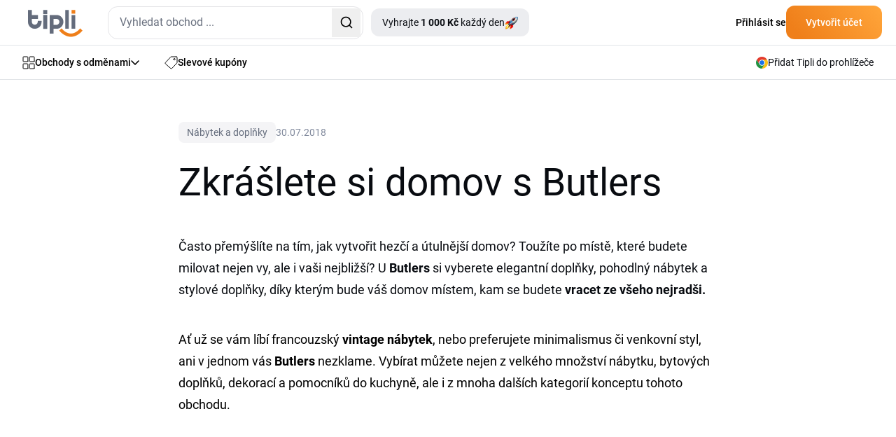

--- FILE ---
content_type: text/html; charset=utf-8
request_url: https://www.tipli.cz/clanek/zkraslete-svuj-domov-s-butlers
body_size: 31673
content:
<!DOCTYPE html>
<html lang="cs" xmlns:n="http://www.w3.org/1999/xhtml">

<head>
	<meta charset="utf-8">
	<meta http-equiv="X-UA-Compatible" content="IE=Edge,chrome=1">
		<title>Zkrášlete svůj domov s Butlers | Tipli</title>
		<meta name="keywords" content="Butlers, Butlers praha, Butlers cz, Butlers chodov, Butlers brno, Butlers flora ">
		<meta name="description" content="Pokud chcete vylepšit váš domov nadčasovým a originálním nábytkem, podívejte se na Butlers! Jedinečné zboží v mnoha stylech.">
		<meta name="author" content="Tipli">

		<meta name="robots" content="index,follow">


		<meta property="og:title" content="Zkrášlete svůj domov s Butlers">
		<meta property="og:site_name" content="Tipli - Nejlepší cashback odměny v Česku">
		<meta property="og:url" content="https://www.tipli.cz/clanek/zkraslete-svuj-domov-s-butlers">
		<meta property="og:description" content="Pokud chcete vylepšit váš domov nadčasovým a originálním nábytkem, podívejte se na Butlers! Jedinečné zboží v mnoha stylech.">
		<meta property="og:type" content="website">
		<meta property="og:image" content="https://img.tiplicdn.com/zoh4eiLi/IMG/7200/TJhWaLwYzUXIv4FaL7k5kLaRm_hBnp4kyS2KluxnVnE/resize:fit:1200:600:1/gravity:no/quality:90/aHR0cHM6Ly93d3cudGlwbGkuY3ovdXBsb2FkL2ltYWdlcy9hcnRpY2xlcy1hcnRpY2xlLXByZXZpZXdJbWFnZS8xMzM1MzkucG5n.png">
		<meta property="fb:app_id" content="186459448452370">

		<meta property="fb:pages" content="1230263787039989">

		<meta name="ahrefs-site-verification" content="1ad8b2b6271f5e03727b3a2cd166ecf2d30a511a714ff75330adf401c1d7f4ed">

		<meta name="twitter:card" content="summary">
		<meta name="twitter:site" content="@tiplicz">
		<meta name="twitter:title" content="Zkrášlete svůj domov s Butlers">
		<meta name="twitter:description" content="Pokud chcete vylepšit váš domov nadčasovým a originálním nábytkem, podívejte se na Butlers! Jedinečné zboží v mnoha stylech.">
		<meta name="twitter:image" content="https://img.tiplicdn.com/zoh4eiLi/IMG/7200/TJhWaLwYzUXIv4FaL7k5kLaRm_hBnp4kyS2KluxnVnE/resize:fit:1200:600:1/gravity:no/quality:90/aHR0cHM6Ly93d3cudGlwbGkuY3ovdXBsb2FkL2ltYWdlcy9hcnRpY2xlcy1hcnRpY2xlLXByZXZpZXdJbWFnZS8xMzM1MzkucG5n.png">

		<link rel="apple-touch-icon" sizes="152x152" href="/images/favicon/apple-touch-icon.png">
		<link rel="icon" type="image/png" sizes="32x32" href="/images/favicon/favicon-32x32.png">
		<link rel="icon" type="image/png" sizes="16x16" href="/images/favicon/favicon-16x16.png">
		<link rel="manifest" href="/images/favicon/manifest.json">
		<link rel="mask-icon" href="/images/favicon/safari-pinned-tab.svg" color="#ee7836">
		<meta name="theme-color" content="#ffffff">


		<link rel="canonical" href="https://www.tipli.cz/clanek/zkraslete-svuj-domov-s-butlers">


		<link rel="alternate" type="application/rss+xml" title="RSS Tipli - Nejlepší cashback odměny v Česku" href="/articles.xml">
		<link rel="search" type="application/opensearchdescription+xml" title="Tipli" href="/opensearch.xml">

		<link rel="manifest" href="/manifest.json">

		<meta name="seznam-wmt" content="3O9X5BDC58BwOeu4JZo2V412PgPrBM6W">

		<meta name="facebook-domain-verification" content="8wqb5kh3ey7hl8tdim5byvv3g09ng5">



		<link rel="stylesheet" href="/css2/output.css?v=0.49">


		<style>
			#footer-background.lazy {
				background-image: none;
				background-color: #f58b21;
			}

			#footer-background {
				background-image: url('/new-design/bg-footer-mobile.png');
				background-color: transparent;
			}

			.sidebar {
				transition: transform 0.3s ease-in-out;
				transform: translateX(-100%);
			}

			.sidebar.open {
				transform: translateX(0);
				display: block;
			}

			.transition-transform {
				transition: transform 0.3s;
			}

			.rotate-180 {
				transform: rotate(180deg);
			}

			.black-friday-alert { display: none; }

			.black-friday-alert--desktop { display: none; }
			@media (min-width:768px){
				.black-friday-alert--desktop { display: flex; }
			}

			@media (max-width:767.98px){
				#bfMobileBanner .black-friday-alert--mobile {
					display: flex;
					transform: translateY(0);
					transition: transform .24s ease;
					padding-bottom: max(0.5rem, env(safe-area-inset-bottom));
				}

				#bfMobileBanner.is-stuck-hidden .black-friday-alert--mobile {
					transform: translateY(110%);
				}
			}

			#bfMobileBanner.is-dismissed,
			.black-friday-alert--desktop.is-dismissed {
				display: none !important;
			}
		</style>

		    <link rel="stylesheet" href="/webtemp/css/112849c74e5ab3a7c895d32583b48505-1768561908.css">

    <link rel="stylesheet" href="/webtemp/css/1b20eb4b41dbcd1141303f8bd86279bd-1768561909.css">
    <link rel="stylesheet" href="/webtemp/css/7995bdfb58476eff03cedbf8daf9aee2-1768561909.css">



<script>
dataLayer = [{}];

window.dataLayer = window.dataLayer || [];

function gtag() {
	dataLayer.push(arguments);
}

</script>



<!-- Global site tag (gtag.js) - Google Analytics CS -->
<script src="https://www.googletagmanager.com/gtag/js?id=G-5GK3THESKX" async></script>
<script>
	gtag('js', new Date());
	gtag('config', 'G-5GK3THESKX');
</script>

<!-- Google Tag Manager CZ -->
<script>(function(w,d,s,l,i){ w[l]=w[l]||[];w[l].push({ 'gtm.start':
new Date().getTime(),event:'gtm.js'});var f=d.getElementsByTagName(s)[0],
j=d.createElement(s),dl=l!='dataLayer'?'&l='+l:'';j.async=true;j.src=
'https://www.googletagmanager.com/gtm.js?id='+i+dl;f.parentNode.insertBefore(j,f);
})(window,document,'script','dataLayer','GTM-NDQDMB');</script>
<!-- End Google Tag Manager -->

<!-- Google Tag Manager (noscript) -->
<noscript><iframe src="https://www.googletagmanager.com/ns.html?id=GTM-NDQDMB"
                  height="0" width="0" style="display:none;visibility:hidden"></iframe></noscript>
<!-- End Google Tag Manager (noscript) -->











<script>
	function sendGAEvent(eventName, eventParams = {}) {
		if (window.gtag) {
			gtag('event', eventName, eventParams);
		} else {
			console.warn('GA4 tracking is not initialized.');
		}
	}
</script>

		<!-- Viewport for mobile devices -->
		<meta content="width=device-width, initial-scale=1.0, user-scalable=1, minimum-scale=1.0" name="viewport">

		<meta name="google-signin-client_id" content="179697024891-eqjtkln3k2v41olj0phjrksaftnjje3a.apps.googleusercontent.com">
		<meta name='ir-site-verification-token' value='616239723'>

	

	<script defer>
		(function () {
			if (document.cookie.indexOf('blackFridayBannerHidden=true') > -1) {
				var s = document.createElement('style');
				s.innerHTML = '#bfMobileBanner {display:none!important} .black-friday-alert--desktop {display:none!important}';
				document.head.appendChild(s);
			}
		})();
	</script>
</head>

<body class="cs overflow-x-hidden" data-basePath="https://www.tipli.cz" data-locale="cs" data-search-url="/hledat"
	data-isAdmin="false">

<!-- Google Tag Manager (noscript) -->
<noscript><iframe src="https://www.googletagmanager.com/ns.html?id=GTM-NDQDMB"
                  height="0" width="0" style="display:none;visibility:hidden"></iframe></noscript>
<!-- End Google Tag Manager (noscript) -->





<div id="fb-root"></div>
    <script>(function(d, s, id) {
            var js, fjs = d.getElementsByTagName(s)[0];
            if (d.getElementById(id)) return;
            js = d.createElement(s); js.id = id;
            js.src = "//connect.facebook.net/cs_CZ/sdk.js#xfbml=1&version=v2.8&appId=186459448452370";
            fjs.parentNode.insertBefore(js, fjs);
        }(document, 'script', 'facebook-jssdk'));</script>




<header id="header" class="bg-white w-full relative z-50">

	<div class="border-b w-full border-b-light-4">
		<div class="relative flex justify-between container p-0 h-[64px] items-center">
			<div class="flex items-center pl-5 w-full">
				<div id="mobileMenu" class="absolute left-0 flex justify-center items-center w-[61px] h-[63px] block md:hidden">
					<svg id="hamburgerIcon" xmlns="http://www.w3.org/2000/svg" width="21" height="18"
						viewBox="0 0 21 18" fill="none" class="block md:hidden">
						<rect width="21" height="2" rx="1" transform="matrix(-1 0 0 1 21 0)" fill="#080B10"></rect>
						<rect x="21" y="10" width="21" height="2" rx="1" transform="rotate(180 21 10)" fill="#080B10"></rect>
						<rect x="10.5" y="18" width="10.5" height="2" rx="1" transform="rotate(180 10.5 18)"
							fill="#080B10"></rect>
					</svg>

					<svg id="closeIcon" xmlns="http://www.w3.org/2000/svg" width="17" height="17" viewBox="0 0 17 17"
						fill="none" class="hidden">
						<path
							d="M0.294033 0.294038C0.686077 -0.0980127 1.32171 -0.0980127 1.71375 0.294038L16.7057 15.2862C17.0977 15.6783 17.0977 16.3139 16.7057 16.706C16.3137 17.098 15.678 17.098 15.286 16.706L0.294034 1.71378C-0.0980106 1.32173 -0.0980117 0.686089 0.294033 0.294038Z"
							fill="#080B10"></path>
						<path
							d="M16.706 0.294038C16.3139 -0.0980127 15.6783 -0.0980127 15.2863 0.294038L0.294309 15.2862C-0.0977358 15.6783 -0.0977369 16.3139 0.294308 16.706C0.686352 17.098 1.32198 17.098 1.71403 16.706L16.706 1.71378C17.098 1.32173 17.098 0.686089 16.706 0.294038Z"
							fill="#080B10"></path>
					</svg>
				</div>
				<div class="w-px h-[63px] bg-zinc-200 ml-10 mr-5 md:hidden"></div>
				<div class="overlay fixed inset-0 bg-black bg-opacity-50 hidden z-50" style="top: 65px; background: rgba(24, 43, 74, 0.70); backdrop-filter: blur(3px);"></div>

				<div id="sidebar" class="hidden sidebar fixed h-full top-[65px] left-0 w-[313px] shadow-lg z-50 bg-white overflow-y-auto">
					<div class="min-h-[700px] flex justify-between h-full flex-col">
						<div class="pl-[21px]">
							<a data-google-interstitial="false" class="flex items-center gap-[14px] py-4 text-sm tex-dark-1 font-medium leading-[24.5px]" href="/obchody">
								<svg xmlns="http://www.w3.org/2000/svg" width="18" height="19" viewBox="0 0 18 19"
									 fill="none">
									<path
										d="M7.85714 7.22979C7.85714 7.41424 7.7849 7.59113 7.6563 7.72156C7.5277 7.85198 7.35329 7.92525 7.17143 7.92525H1.68571C1.50386 7.92525 1.32944 7.85198 1.20084 7.72156C1.07224 7.59113 1 7.41424 1 7.22979V1.66616C1 1.48172 1.07224 1.30482 1.20084 1.17439C1.32944 1.04397 1.50386 0.970703 1.68571 0.970703H7.17143C7.35329 0.970703 7.5277 1.04397 7.6563 1.17439C7.7849 1.30482 7.85714 1.48172 7.85714 1.66616V7.22979Z"
										stroke="#080B10" stroke-linecap="round" stroke-linejoin="round"></path>
									<path
										d="M17 7.22979C17 7.41424 16.9278 7.59113 16.7992 7.72156C16.6706 7.85198 16.4961 7.92525 16.3143 7.92525H10.8286C10.6467 7.92525 10.4723 7.85198 10.3437 7.72156C10.2151 7.59113 10.1429 7.41424 10.1429 7.22979V1.66616C10.1429 1.48172 10.2151 1.30482 10.3437 1.17439C10.4723 1.04397 10.6467 0.970703 10.8286 0.970703H16.3143C16.4961 0.970703 16.6706 1.04397 16.7992 1.17439C16.9278 1.30482 17 1.48172 17 1.66616V7.22979Z"
										stroke="#080B10" stroke-linecap="round" stroke-linejoin="round"></path>
									<path
										d="M17 17.2752C17 17.4597 16.9278 17.6366 16.7992 17.767C16.6706 17.8974 16.4961 17.9707 16.3143 17.9707H10.8286C10.6467 17.9707 10.4723 17.8974 10.3437 17.767C10.2151 17.6366 10.1429 17.4597 10.1429 17.2752V11.7116C10.1429 11.5272 10.2151 11.3503 10.3437 11.2198C10.4723 11.0894 10.6467 11.0162 10.8286 11.0162H16.3143C16.4961 11.0162 16.6706 11.0894 16.7992 11.2198C16.9278 11.3503 17 11.5272 17 11.7116V17.2752Z"
										stroke="#080B10" stroke-linecap="round" stroke-linejoin="round"></path>
									<path
										d="M7.85714 17.2752C7.85714 17.4597 7.7849 17.6366 7.6563 17.767C7.5277 17.8974 7.35329 17.9707 7.17143 17.9707H1.68571C1.50386 17.9707 1.32944 17.8974 1.20084 17.767C1.07224 17.6366 1 17.4597 1 17.2752V11.7116C1 11.5272 1.07224 11.3503 1.20084 11.2198C1.32944 11.0894 1.50386 11.0162 1.68571 11.0162H7.17143C7.35329 11.0162 7.5277 11.0894 7.6563 11.2198C7.7849 11.3503 7.85714 11.5272 7.85714 11.7116V17.2752Z"
										stroke="#080B10" stroke-linecap="round" stroke-linejoin="round"></path>
								</svg>
								Obchody s odměnami
							</a>
							<a data-google-interstitial="false" class="flex items-center gap-[14px] py-4 text-sm tex-dark-1 font-medium leading-[24.5px]" href="/slevy">
								<svg xmlns="http://www.w3.org/2000/svg" width="18" height="18" viewBox="0 0 18 18"
									 fill="none">
									<path
										d="M12.4071 4.34222C12.4071 4.61379 12.5152 4.87423 12.7075 5.06626C12.8998 5.25829 13.1606 5.36617 13.4325 5.36617C13.7045 5.36617 13.9653 5.25829 14.1576 5.06626C14.3499 4.87423 14.4579 4.61379 14.4579 4.34222C14.4579 4.07066 14.3499 3.81021 14.1576 3.61819C13.9653 3.42616 13.7045 3.31828 13.4325 3.31828C13.1606 3.31828 12.8998 3.42616 12.7075 3.61819C12.5152 3.81021 12.4071 4.07066 12.4071 4.34222Z"
										stroke="#080B10" stroke-linecap="round" stroke-linejoin="round"></path>
									<path
										d="M15.8963 1.00002H9.22412C9.07344 1.00094 8.92441 1.03228 8.78619 1.09215C8.64791 1.15203 8.52315 1.23921 8.41947 1.34845L1.29871 8.93557C1.1974 9.0423 1.11882 9.16844 1.06771 9.30639C1.0166 9.44434 0.994026 9.59118 1.00135 9.73808C1.00867 9.88492 1.04574 10.0288 1.11031 10.161C1.17488 10.2931 1.26562 10.4109 1.37704 10.507L8.4978 16.7289C8.71342 16.9165 8.99355 17.0131 9.27909 16.9986C9.56471 16.984 9.83344 16.8593 10.0288 16.6507L16.7009 9.53998C16.893 9.33882 17.0002 9.07138 17 8.79335V2.09507C17 1.95067 16.9714 1.80769 16.9158 1.67437C16.8603 1.54104 16.7789 1.42001 16.6763 1.31823C16.5738 1.21645 16.452 1.13594 16.3181 1.08133C16.1842 1.02672 16.0409 0.999086 15.8963 1.00002Z"
										stroke="#080B10" stroke-linecap="round" stroke-linejoin="round"></path>
								</svg>
								Slevové kupóny
							</a>
							<a data-google-interstitial="false" class="flex items-center gap-[14px] py-4 text-sm tex-dark-1 font-medium leading-[24.5px]" href="/jak-to-funguje">
								<svg width="18" height="18" viewBox="0 0 18 18" fill="none" xmlns="http://www.w3.org/2000/svg">
									<path d="M1 10.6V17V10.6Z" fill="#ECEDF0"></path>
									<path d="M1 15.9333H12.7333C12.7333 15.3676 12.5085 14.8249 12.1085 14.4249C11.7084 14.0248 11.1657 13.8 10.6 13.8H7.93332C7.93332 13.2342 7.70854 12.6916 7.30848 12.2915C6.90841 11.8914 6.36579 11.6667 5.79999 11.6667H1" fill="#ECEDF0"></path>
									<path d="M5.26666 13.8H7.93332H5.26666Z" fill="#ECEDF0"></path>
									<path d="M5.18133 1H16.0186C16.2815 1.00375 16.5321 1.11127 16.716 1.2991C16.8998 1.48693 17.0019 1.73985 17 2.00267V8.17511C17.0019 8.43794 16.8998 8.69081 16.716 8.87868C16.5321 9.06649 16.2815 9.17401 16.0186 9.17778H5.18133C4.91853 9.17401 4.66788 9.06649 4.48403 8.87868C4.3002 8.69081 4.1981 8.43794 4.2 8.17511V2.00267C4.1981 1.73985 4.3002 1.48693 4.48403 1.2991C4.66788 1.11127 4.91853 1.00375 5.18133 1Z" fill="#ECEDF0"></path>
									<path d="M8.99999 5.08889C8.99999 5.51324 9.16859 5.9202 9.46861 6.22026C9.7687 6.52032 10.1757 6.68889 10.6 6.68889C11.0243 6.68889 11.4313 6.52032 11.7314 6.22026C12.0314 5.9202 12.2 5.51324 12.2 5.08889C12.2 4.66454 12.0314 4.25758 11.7314 3.95752C11.4313 3.65746 11.0243 3.48889 10.6 3.48889C10.1757 3.48889 9.7687 3.65746 9.46861 3.95752C9.16859 4.25758 8.99999 4.66454 8.99999 5.08889Z" fill="#ECEDF0"></path>
									<path d="M6.15555 3.31111H7.22221H6.15555Z" fill="#ECEDF0"></path>
									<path d="M13.9778 6.86667H15.0444H13.9778Z" fill="#ECEDF0"></path>
									<path d="M1 10.6V17M1 15.9333H12.7333C12.7333 15.3676 12.5085 14.8249 12.1085 14.4249C11.7084 14.0248 11.1657 13.8 10.6 13.8H7.93332M7.93332 13.8C7.93332 13.2342 7.70854 12.6916 7.30848 12.2915C6.90841 11.8914 6.36579 11.6667 5.79999 11.6667H1M7.93332 13.8H5.26666M6.15555 3.31111H7.22221M13.9778 6.86667H15.0444M5.18133 1H16.0186C16.2815 1.00375 16.5321 1.11127 16.716 1.2991C16.8998 1.48693 17.0019 1.73985 17 2.00267V8.17511C17.0019 8.43794 16.8998 8.69081 16.716 8.87868C16.5321 9.06649 16.2815 9.17401 16.0186 9.17778H5.18133C4.91853 9.17401 4.66788 9.06649 4.48403 8.87868C4.3002 8.69081 4.1981 8.43794 4.2 8.17511V2.00267C4.1981 1.73985 4.3002 1.48693 4.48403 1.2991C4.66788 1.11127 4.91853 1.00375 5.18133 1ZM8.99999 5.08889C8.99999 5.51324 9.16859 5.9202 9.46861 6.22026C9.7687 6.52032 10.1757 6.68889 10.6 6.68889C11.0243 6.68889 11.4313 6.52032 11.7314 6.22026C12.0314 5.9202 12.2 5.51324 12.2 5.08889C12.2 4.66454 12.0314 4.25758 11.7314 3.95752C11.4313 3.65746 11.0243 3.48889 10.6 3.48889C10.1757 3.48889 9.7687 3.65746 9.46861 3.95752C9.16859 4.25758 8.99999 4.66454 8.99999 5.08889Z" stroke="#080B10" stroke-linecap="round" stroke-linejoin="round"></path>
								</svg>

								Jak získat odměny?
							</a>


							<a data-google-interstitial="false"
								data-element-action="click"
								data-element-type="link"
								data-element-name="login"
								data-element-section="nav_bar"
								class="flex items-center gap-[14px] py-4 text-sm tex-dark-1 font-medium leading-[24.5px]"
							 href="/prihlaseni">
								<svg xmlns="http://www.w3.org/2000/svg" width="18" height="18" viewBox="0 0 12 16" fill="none">
									<path d="M6.00684 9.25781C7.53225 9.25785 9.02791 9.62628 10.1348 10.332V10.333C11.0977 10.9446 11.5 11.6959 11.5 12.373C11.4999 13.0505 11.0973 13.8042 10.1338 14.4199C9.0223 15.1298 7.52477 15.5 6 15.5C4.47523 15.5 2.9777 15.1298 1.86621 14.4199L1.86523 14.4189L1.69043 14.3027C0.853035 13.7138 0.5 13.0137 0.5 12.3789C0.500033 11.7014 0.902595 10.9479 1.86621 10.332L1.86523 10.3311C2.98154 9.62503 4.48229 9.25781 6.00684 9.25781ZM5.85449 0.5C7.69661 0.5 9.16699 1.87896 9.25684 3.56543L9.26074 3.72949C9.25183 5.45373 7.82709 6.88583 5.98828 6.94922C5.89911 6.94348 5.80446 6.94359 5.71387 6.94922C3.8732 6.8864 2.44843 5.45297 2.44824 3.72949C2.44824 1.96888 3.94523 0.500183 5.85449 0.5Z" stroke="black" stroke-linecap="round" stroke-linejoin="round"></path>
								</svg>
								Přihlásit se
							</a>
						</div>

						<div>
    <div style="background: linear-gradient(111deg, #FFF 26.5%, #F4F4F6 88.12%);" class="p-5 pt-10 mb-[65px] relative">
        <div class="absolute top-0 left-1/2 transform -translate-y-[77%] -translate-x-1/2">
            <div class="relative">
                <img src="/new-design/oslik-sidebar.png" alt="oslik" loading="lazy">
            </div>

            <div class="relative bottom-[90px] left-[-18px]">
                <div class="absolute rounded-[7px] text-xxs leading-[17.5px] font-bold text-white bg-secondary-red px-2">
                    <div>
                        Novinka
                    </div>

                    <svg class="absolute left-[80%] -translate-x-1/2 bottom-[-6px]"
                         xmlns="http://www.w3.org/2000/svg"
                         width="12" height="10"
                         viewBox="0 0 12 10" fill="none">
                        <path d="M8.89478 0.984834C8.71664 0.467672 8.11866 0.231927 7.63553 0.488396L6.53084 1.07482C6.47342 1.10531 6.41282 1.12941 6.35015 1.1467L1.55358 2.46989C1.48115 2.48987 1.40637 2.5 1.33124 2.5V2.5C0.461671 2.5 0.169913 3.66245 0.936417 4.07308L9.99822 8.92762C10.7119 9.30996 11.5241 8.61839 11.2604 7.85287L8.89478 0.984834Z" fill="#F72F49"></path>
                    </svg>
                </div>
            </div>
        </div>

        <div class="flex items-center justify-center lg:text-primary-orange font-bold leading-7 text-nowrap mb-[9px]">
            <div>Tipli rozdává</div>

            <div class="flex justify-center">
                <div class="relative mx-2 lg:ml-4 lg:mr-0">
                    <img class="hidden lg:block absolute top-1/2 left-1/2 -translate-x-1/2 -translate-y-1/2" src="/new-design/gives-out-shop-bg-star.svg" loading="lazy" alt="donkey">
                    <img class="lg:hidden absolute top-1/2 left-1/2 -translate-x-1/2 -translate-y-1/2" src="/new-design/gives-out-star-xs.svg" loading="lazy" alt="donkey">
                    <div class="relative text-center font-bold text-white">
                        <span class="text-white text-nowrap leading-[28px] rounded-[6px] bg-orange-gradient px-2 py-1 lg:px-[17px]">1 000 Kč</span>
                    </div>
                </div>
                <span class="lg:hidden">každý den!</span>
            </div>
        </div>

        <div class="text-xs leading-[21px] text-dark-2 mb-5 text-center">
            Každý den odhalíme šťastný obchod a ti, kteří ho uhodnou a ten den odhalí, si rozdělí peněžní odměnu.
        </div>

        <a data-google-interstitial="false" class="flex items-center justify-center text-white font-bold gap-2 pt-[15px] pb-4 bg-primary-blue-dark rounded-xl" href="/tipli-rozdava">
            <svg width="19" height="19" viewBox="0 0 19 19" fill="none" xmlns="http://www.w3.org/2000/svg" xmlns:xlink="http://www.w3.org/1999/xlink">
                <rect width="19" height="19" fill="url(#pattern0_34_167)"></rect>
                <defs>
                    <pattern id="pattern0_34_167" patternContentUnits="objectBoundingBox" width="1" height="1">
                        <use xlink:href="#image0_34_167" transform="scale(0.0138889)"></use>
                    </pattern>
                    <image id="image0_34_167" width="72" height="72" xlink:href="[data-uri]"></image>
                </defs>
            </svg>
            Chci začít vyhrávat
        </a>
    </div>
						</div>
					</div>
				</div>

					<div class="flex justify-between w-full md:w-auto items-center">
					<div>
						<a href="/" data-google-interstitial="false">
								<svg class="w-[60px] h-[29px] md:w-[78px] md:h-[39px] mt-[3px]" width="78" height="39" viewBox="0 0 78 39" fill="none" xmlns="http://www.w3.org/2000/svg">
									<path fill-rule="evenodd" clip-rule="evenodd"
												d="M21.8419 7.28024H27.4368V27.3415H21.8419V7.28024ZM62.3468 27.1098V7.50599H67.482V27.1103L62.3468 27.1098ZM53.2192 27.1098V0.339844H58.3599V27.1103L53.2192 27.1098ZM44.8271 17.2604C44.8271 16.7853 44.7389 16.2929 44.5681 15.7818C44.3914 15.2713 44.1325 14.808 43.7673 14.3987C43.4003 13.9803 42.9524 13.6383 42.4536 13.3957C41.9294 13.1404 41.3407 13.0155 40.6812 13.0155H36.3999V21.4635H40.6812C41.3407 21.4635 41.9294 21.3268 42.4536 21.0538C43.4112 20.5591 44.1557 19.7269 44.5441 18.7153C44.7326 18.2225 44.8266 17.7415 44.8266 17.2609L44.8271 17.2604ZM30.9054 7.42876H40.6576C42.3655 7.42876 43.8377 7.73174 45.086 8.33724C46.3342 8.94275 47.359 9.72042 48.1658 10.6766C49.6897 12.4899 50.5378 14.7884 50.5573 17.1664C50.536 19.5748 49.6825 21.9042 48.148 23.7493C47.3068 24.76 46.2584 25.5826 45.0801 26.1595C43.8477 26.7477 42.4981 27.0548 41.134 27.0548C40.9878 27.0548 40.8374 27.0516 40.6921 27.0448L36.3999 27.0444V34.0148H30.9054V7.42876ZM9.75216 21.3091C9.28111 21.3091 8.79233 21.2201 8.28585 21.0479C7.24699 20.6845 6.39393 19.9173 5.91879 18.917C5.66577 18.3947 5.54178 17.7951 5.54178 17.136V13.1222H14.216V7.476H5.54131V0.339844H0V17.1123C0 18.828 0.300248 20.3179 0.901213 21.5707C1.50172 22.8294 2.27349 23.8624 3.22149 24.676C4.1695 25.4895 5.21199 26.0891 6.3426 26.4866C7.47912 26.8845 8.58658 27.0862 9.65814 27.0862C10.7297 27.0862 11.843 26.8845 12.9973 26.4866C19.1509 24.3611 19.463 18.6617 19.463 15.8118H13.9689C13.9571 17.0351 13.8631 18.2461 13.5156 18.917C13.2507 19.4335 12.921 19.8728 12.5262 20.2226C11.7576 20.9026 10.7742 21.2882 9.75216 21.3091ZM21.8419 0.339844H27.4368V5.98697H21.8419V0.339844Z"
												fill="#646C7C"></path>
									<path fill-rule="evenodd" clip-rule="evenodd"
												d="M62.3465 0.339844H67.4817V5.52319H62.3465V0.339844ZM74.6606 26.552L77.9998 29.7285C73.133 34.8664 68.2344 38.395 61.1623 38.5867C53.9952 38.2737 49.1076 34.5285 44.4961 29.7403L47.8116 26.5342C51.5042 30.3808 55.5742 33.6854 61.1973 33.9375C66.8531 33.7695 70.745 30.6779 74.6606 26.552Z"
												fill="#EF7F1A"></path>
								</svg>
						</a>
					</div>

					<div class="md:hidden">
						<div id="svg-container" class="md:hidden mr-5 cursor-pointer">
							<svg id="svg-icon" xmlns="http://www.w3.org/2000/svg" width="18" height="18" viewBox="0 0 18 18" fill="none">
								<path d="M12.2467 12.2461C11.0112 13.4816 9.33552 14.1756 7.5882 14.1756C5.84088 14.1756 4.16522 13.4816 2.92965 12.2461C1.69408 11.0106 1 9.33501 1 7.5878C1 5.84059 1.69408 4.16503 2.92965 2.92954C4.16522 1.69404 5.84088 1 7.5882 1C9.33552 1 11.0112 1.69404 12.2467 2.92954C13.4823 4.16503 14.1764 5.84059 14.1764 7.5878C14.1764 9.33501 13.4823 11.0106 12.2467 12.2461ZM12.2467 12.2461L17 17" stroke="#080B10" stroke-width="2" stroke-linecap="round" stroke-linejoin="round"></path>
							</svg>
						</div>
					</div>

					<div id="dropdown-autocomplete-mobile" class="hidden absolute top-[64px] left-0 w-full h-svh bg-white z-50">
						<div class="flex justify-between items-center bg-primary-blue-dark py-2.5 px-5 gap-5">
							<div class="relative w-full">
								<div id="autocomplete-mobile" class="flex items-center h-[47px] border-none rounded-xl w-full text-sm leading-[24.5px] text-dark-2 bg-white"></div>
							</div>

							<svg id="close-icon" class="flex-shrink-0 cursor-pointer text-white" xmlns="http://www.w3.org/2000/svg" width="24" height="24" viewBox="0 0 24 24" fill="none" stroke="currentColor" stroke-width="2" stroke-linecap="round" stroke-linejoin="round" ><path d="M18 6 6 18"></path><path d="m6 6 12 12"></path></svg>
						</div>

                            <div class="px-5">
                                <div class="text-dark-1 leading-7 font-medium mt-5 mb-2.5">Oblíbené obchody s odměnami</div>
                                <div>
                                        <a data-google-interstitial="false"
                                            class="flex gap-4 items-center mb-5 last:mb-0 hover:underline" href="/obchod/temu">
                                            <div
                                                class="border border-light-5 rounded-xl flex justify-center items-center w-[97px] h-[55px]">
                                                <img class="max-w-[58px] max-h-[38px]" alt="Temu" src="/upload/images/shops-shop-logo/789033.svg" loading="lazy">
                                            </div>

                                            <div class="text-sm text-dark-1 leading-[18.75px]">
                                                <div class="text-sm leading-[24.5px] mb-[5px]">Temu</div>
                                                <div class="similar-shop__value">
                                                   <span class="_upTo">až</span> <span class="_value">20</span>&nbsp;<span class="_symbol">%</span> <span class="_suffix">zpět z nákupu</span>
                                                </div>
                                            </div>
                                        </a>
                                        <a data-google-interstitial="false"
                                            class="flex gap-4 items-center mb-5 last:mb-0 hover:underline" href="/obchod/allegro">
                                            <div
                                                class="border border-light-5 rounded-xl flex justify-center items-center w-[97px] h-[55px]">
                                                <img class="max-w-[58px] max-h-[38px]" alt="Allegro" src="/upload/images/shops-shop-logo/788597.svg" loading="lazy">
                                            </div>

                                            <div class="text-sm text-dark-1 leading-[18.75px]">
                                                <div class="text-sm leading-[24.5px] mb-[5px]">Allegro</div>
                                                <div class="similar-shop__value">
                                                   <span class="_upTo">až</span> <span class="_value">2,1</span>&nbsp;<span class="_symbol">%</span> <span class="_suffix">zpět z nákupu</span>
                                                </div>
                                            </div>
                                        </a>
                                        <a data-google-interstitial="false"
                                            class="flex gap-4 items-center mb-5 last:mb-0 hover:underline" href="/obchod/dr-max">
                                            <div
                                                class="border border-light-5 rounded-xl flex justify-center items-center w-[97px] h-[55px]">
                                                <img class="max-w-[58px] max-h-[38px]" alt="Dr. Max" src="/upload/images/shops-shop-logo/788952.svg" loading="lazy">
                                            </div>

                                            <div class="text-sm text-dark-1 leading-[18.75px]">
                                                <div class="text-sm leading-[24.5px] mb-[5px]">Dr. Max</div>
                                                <div class="similar-shop__value">
                                                   <span class="_upTo">až</span> <span class="_value">5</span>&nbsp;<span class="_symbol">%</span> <span class="_suffix">zpět z nákupu</span>
                                                </div>
                                            </div>
                                        </a>
                                        <a data-google-interstitial="false"
                                            class="flex gap-4 items-center mb-5 last:mb-0 hover:underline" href="/obchod/aliexpress">
                                            <div
                                                class="border border-light-5 rounded-xl flex justify-center items-center w-[97px] h-[55px]">
                                                <img class="max-w-[58px] max-h-[38px]" alt="AliExpress" src="/upload/images/shops-shop-logo/792258.svg" loading="lazy">
                                            </div>

                                            <div class="text-sm text-dark-1 leading-[18.75px]">
                                                <div class="text-sm leading-[24.5px] mb-[5px]">AliExpress</div>
                                                <div class="similar-shop__value">
                                                   <span class="_upTo">až</span> <span class="_value">10</span>&nbsp;<span class="_symbol">%</span> <span class="_suffix">zpět z nákupu</span>
                                                </div>
                                            </div>
                                        </a>
                                        <a data-google-interstitial="false"
                                            class="flex gap-4 items-center mb-5 last:mb-0 hover:underline" href="/obchod/zalando-lounge">
                                            <div
                                                class="border border-light-5 rounded-xl flex justify-center items-center w-[97px] h-[55px]">
                                                <img class="max-w-[58px] max-h-[38px]" alt="Lounge by Zalando" src="/upload/images/shops-shop-logo/789882.svg" loading="lazy">
                                            </div>

                                            <div class="text-sm text-dark-1 leading-[18.75px]">
                                                <div class="text-sm leading-[24.5px] mb-[5px]">Lounge by Zalando</div>
                                                <div class="similar-shop__value">
                                                   <span class="_value">3,5</span>&nbsp;<span class="_symbol">%</span> <span class="_suffix">zpět z nákupu</span>
                                                </div>
                                            </div>
                                        </a>
                                        <a data-google-interstitial="false"
                                            class="flex gap-4 items-center mb-5 last:mb-0 hover:underline" href="/obchod/sinsay">
                                            <div
                                                class="border border-light-5 rounded-xl flex justify-center items-center w-[97px] h-[55px]">
                                                <img class="max-w-[58px] max-h-[38px]" alt="Sinsay" src="/upload/images/shops-shop-logo/788948.svg" loading="lazy">
                                            </div>

                                            <div class="text-sm text-dark-1 leading-[18.75px]">
                                                <div class="text-sm leading-[24.5px] mb-[5px]">Sinsay</div>
                                                <div class="similar-shop__value">
                                                   <span class="_value">5</span>&nbsp;<span class="_symbol">%</span> <span class="_suffix">zpět z nákupu</span>
                                                </div>
                                            </div>
                                        </a>
                                </div>

                                <a data-google-interstitial="false" class="block w-full text-center mt-5 mb-[35px] leading-7 font-bold text-white bg-orange-gradient py-[14px] rounded-xl" href="/obchody">
                                    Zobrazit všech 1 486 obchodů
                                </a>
                            </div>
					</div>
				</div>

					<div id="autocomplete" class="hidden md:block lg:max-w-[275px] xl:max-w-full" data-placeholder="Vyhledat obchod ..."></div>

        <a data-google-interstitial="false"
                class="hidden lg:flex gap-2 items-center text-dark-1 leading-[24.5px] text-sm py-2 px-4 bg-light-5 rounded-xl ml-[11px] xl:hover:underline" href="/tipli-rozdava">
            <div class="flex items-center gap-1.5 text-nowrap">
                <div>
                    Vyhrajte <span class="font-bold">1 000 Kč</span> každý den
                </div>

                <svg width="19" height="19" viewBox="0 0 21 21" fill="none" xmlns="http://www.w3.org/2000/svg"
                     xmlns:xlink="http://www.w3.org/1999/xlink">
                    <rect width="21" height="21" fill="url(#pattern0_758_3627)"></rect>
                    <defs>
                        <pattern id="pattern0_758_3627" patternContentUnits="objectBoundingBox" width="1"
                                 height="1">
                            <use xlink:href="#image0_758_3627" transform="scale(0.0138889)"></use>
                        </pattern>
                        <image id="image0_758_3627" width="72" height="72"
                               xlink:href="[data-uri]"></image>
                    </defs>
                </svg>
            </div>
        </a>

			</div>

                <div class="flex items-center shrink-0 gap-6">
                    <a data-google-interstitial="false" class="hidden font-medium hover:underline text-sm leading-[24.5px] md:block" href="/prihlaseni">
                        Přihlásit se
                    </a>
                    <a data-google-interstitial="false"
                        class="px-7 py-3 rounded-xl bg-orange-gradient text-white font-medium text-sm leading-[24.5px] mr-2 md:mr-0 cursor-pointer xl:hover:bg-orange-gradient-hover" href="/registrace">
                         Vytvořit účet
                    </a>
                </div>
		</div>
	</div>

		<div class="hidden md:block border-b border-b-light-4 ">
		<div class="flex py-3 container px-0 lg:px-3 justify-between">
			<div class="flex items-center">
				<a data-google-interstitial="false"
					class="flex items-center cursor-pointer gap-2 js-show-shops xl:hover:text-primary-orange" href="/obchody">
					<svg width="18" height="19" viewBox="0 0 18 19" fill="none" xmlns="http://www.w3.org/2000/svg">
						<path
							d="M7.85714 7.25909C7.85714 7.44353 7.7849 7.62043 7.6563 7.75085C7.5277 7.88127 7.35329 7.95455 7.17143 7.95455H1.68571C1.50386 7.95455 1.32944 7.88127 1.20084 7.75085C1.07224 7.62043 1 7.44353 1 7.25909V1.69545C1 1.51101 1.07224 1.33412 1.20084 1.20369C1.32944 1.07327 1.50386 1 1.68571 1H7.17143C7.35329 1 7.5277 1.07327 7.6563 1.20369C7.7849 1.33412 7.85714 1.51101 7.85714 1.69545V7.25909Z"
							stroke="currentColor" stroke-linecap="round" stroke-linejoin="round"></path>
						<path
							d="M17 7.25909C17 7.44353 16.9278 7.62043 16.7992 7.75085C16.6706 7.88127 16.4961 7.95455 16.3143 7.95455H10.8286C10.6467 7.95455 10.4723 7.88127 10.3437 7.75085C10.2151 7.62043 10.1429 7.44353 10.1429 7.25909V1.69545C10.1429 1.51101 10.2151 1.33412 10.3437 1.20369C10.4723 1.07327 10.6467 1 10.8286 1H16.3143C16.4961 1 16.6706 1.07327 16.7992 1.20369C16.9278 1.33412 17 1.51101 17 1.69545V7.25909Z"
							stroke="currentColor" stroke-linecap="round" stroke-linejoin="round"></path>
						<path
							d="M17 17.3045C17 17.489 16.9278 17.6659 16.7992 17.7963C16.6706 17.9267 16.4961 18 16.3143 18H10.8286C10.6467 18 10.4723 17.9267 10.3437 17.7963C10.2151 17.6659 10.1429 17.489 10.1429 17.3045V11.7409C10.1429 11.5565 10.2151 11.3796 10.3437 11.2491C10.4723 11.1187 10.6467 11.0455 10.8286 11.0455H16.3143C16.4961 11.0455 16.6706 11.1187 16.7992 11.2491C16.9278 11.3796 17 11.5565 17 11.7409V17.3045Z"
							stroke="currentColor" stroke-linecap="round" stroke-linejoin="round"></path>
						<path
							d="M7.85714 17.3045C7.85714 17.489 7.7849 17.6659 7.6563 17.7963C7.5277 17.9267 7.35329 18 7.17143 18H1.68571C1.50386 18 1.32944 17.9267 1.20084 17.7963C1.07224 17.6659 1 17.489 1 17.3045V11.7409C1 11.5565 1.07224 11.3796 1.20084 11.2491C1.32944 11.1187 1.50386 11.0455 1.68571 11.0455H7.17143C7.35329 11.0455 7.5277 11.1187 7.6563 11.2491C7.7849 11.3796 7.85714 11.5565 7.85714 11.7409V17.3045Z"
							stroke="currentColor" stroke-linecap="round" stroke-linejoin="round"></path>
					</svg>

					<div class="hidden font-medium text-sm leading-[24.5px] md:block">
						Obchody s odměnami
					</div>

					<svg width="12" height="7" viewBox="0 0 12 7" fill="none" xmlns="http://www.w3.org/2000/svg">
						<path
							d="M6.00015 6L5.46983 6.53034C5.76273 6.82323 6.2376 6.82322 6.53048 6.53032L6.00015 6ZM1.53032 0.469734C1.23742 0.176847 0.762545 0.176858 0.469658 0.469758C0.176771 0.762657 0.176782 1.23753 0.469682 1.53042L1.53032 0.469734ZM11.5303 1.53032C11.8232 1.23742 11.8232 0.762551 11.5303 0.469662C11.2374 0.176773 10.7626 0.17678 10.4697 0.469678L11.5303 1.53032ZM6.53046 5.46966L1.53032 0.469734L0.469682 1.53042L5.46983 6.53034L6.53046 5.46966ZM6.53048 6.53032L11.5303 1.53032L10.4697 0.469678L5.46981 5.46968L6.53048 6.53032Z"
							fill="currentColor"></path>
					</svg>
				</a>

				<a data-google-interstitial="false"
					class="flex items-center cursor-pointer gap-2 ml-5 lg:ml-9 xl:hover:text-primary-orange" href="/slevy">
					<svg xmlns="http://www.w3.org/2000/svg" width="19" height="19" viewBox="0 0 19 19" fill="none">
						<path
							d="M13.1201 4.55111C13.1201 4.83966 13.2349 5.11637 13.4392 5.3204C13.6436 5.52443 13.9206 5.63905 14.2096 5.63905C14.4986 5.63905 14.7756 5.52443 14.98 5.3204C15.1843 5.11637 15.299 4.83966 15.299 4.55111C15.299 4.26257 15.1843 3.98585 14.98 3.78182C14.7756 3.5778 14.4986 3.46317 14.2096 3.46317C13.9206 3.46317 13.6436 3.5778 13.4392 3.78182C13.2349 3.98585 13.1201 4.26257 13.1201 4.55111Z"
							stroke="currentColor" stroke-linecap="round" stroke-linejoin="round"></path>
						<path
							d="M16.8273 1.00002H9.73813C9.57803 1.001 9.41968 1.03429 9.27283 1.09791C9.1259 1.16153 8.99335 1.25416 8.88319 1.37023L1.31738 9.43154C1.20974 9.54494 1.12625 9.67897 1.07195 9.82554C1.01764 9.97211 0.993653 10.1281 1.00143 10.2842C1.00921 10.4402 1.04859 10.5931 1.1172 10.7335C1.18581 10.874 1.28222 10.9991 1.4006 11.1012L8.96641 17.712C9.19551 17.9113 9.49315 18.014 9.79654 17.9985C10.1 17.983 10.3855 17.8505 10.5931 17.6289L17.6822 10.0737C17.8864 9.85999 18.0002 9.57584 18 9.28044V2.16352C18 2.01009 17.9697 1.85817 17.9106 1.71652C17.8516 1.57486 17.7651 1.44626 17.6561 1.33812C17.5471 1.22998 17.4177 1.14444 17.2755 1.08641C17.1333 1.02839 16.981 0.999029 16.8273 1.00002Z"
							stroke="currentColor" stroke-linecap="round" stroke-linejoin="round"></path>
					</svg>

					<div class="hidden font-medium text-sm leading-[24.5px] md:block">
						Slevové kupóny
					</div>
				</a>
			</div>
			<div class="flex items-center gap-5 lg:gap-[35px]">



				<div class="relative addon-checker" style="display: none;">
					<a
						data-google-interstitial="false"
					   class="hidden xl:flex items-center gap-2 xl:hover:underline" href="/tipli-do-prohlizece">

						<svg width="17" height="17" viewBox="0 0 17 17" fill="none" xmlns="http://www.w3.org/2000/svg">
							<path d="M8.50016 13.2293C11.1123 13.2293 13.2297 11.1118 13.2297 8.49968C13.2297 5.88758 11.1123 3.77002 8.50016 3.77002C5.88807 3.77002 3.77051 5.88758 3.77051 8.49968C3.77051 11.1118 5.88801 13.2293 8.5001 13.2293" fill="white"></path>
							<path d="M2.38322 6.17572C2.03038 5.56456 1.61565 4.92314 1.13903 4.25146C0.392867 5.54356 2.53458e-05 7.00932 1.22642e-09 8.50139C-2.53433e-05 9.99346 0.392767 11.4592 1.13888 12.7514C1.885 14.0435 2.95815 15.1164 4.25043 15.8622C5.5427 16.6081 7.00857 17.0006 8.50063 17.0002C9.28294 15.903 9.81411 15.1118 10.0941 14.6269C10.6319 13.6953 11.3275 12.3616 12.1808 10.6258V10.6248C11.808 11.2712 11.2716 11.808 10.6255 12.1812C9.97945 12.5545 9.24648 12.7511 8.50033 12.7512C7.75418 12.7513 7.02115 12.5549 6.37496 12.1819C5.72877 11.8088 5.19219 11.2722 4.8192 10.6259C3.66028 8.46455 2.84828 6.9811 2.38322 6.17572Z" fill="#229342"></path>
							<path d="M8.50055 16.9995C9.61681 16.9997 10.7222 16.78 11.7535 16.3529C12.7848 15.9258 13.7219 15.2997 14.5112 14.5104C15.3005 13.721 15.9265 12.7839 16.3536 11.7526C16.7806 10.7212 17.0003 9.61585 17 8.49959C16.9997 7.00751 16.6066 5.5418 15.8603 4.24979C14.2501 4.09107 13.0617 4.01172 12.2952 4.01172C11.4261 4.01172 10.161 4.09107 8.49995 4.24979L8.49902 4.25045C9.24519 4.25008 9.9783 4.4462 10.6246 4.81907C11.2709 5.19195 11.8077 5.72844 12.1809 6.37459C12.554 7.02073 12.7505 7.75376 12.7505 8.49993C12.7505 9.24611 12.554 9.97912 12.1808 10.6253L8.50055 16.9995Z" fill="#FBC116"></path>
							<path d="M8.50055 11.8654C10.3589 11.8654 11.8653 10.3589 11.8653 8.50055C11.8653 6.64217 10.3589 5.13574 8.50048 5.13574C6.64224 5.13574 5.13574 6.64224 5.13574 8.50055C5.13574 10.3589 6.64224 11.8654 8.50055 11.8654Z" fill="#1A73E8"></path>
							<path d="M8.50065 4.25029H15.8609C15.1151 2.958 14.0422 1.88484 12.75 1.13874C11.4579 0.392644 9.99208 -0.00010094 8.5 1.94596e-08C7.00792 0.000100979 5.54217 0.393044 4.25013 1.13932C2.95809 1.88559 1.8853 2.95889 1.13965 4.25129L4.81982 10.6256L4.82082 10.6262C4.44745 9.98013 4.25076 9.24718 4.25055 8.50101C4.25033 7.75485 4.44658 7.02178 4.81957 6.37553C5.19255 5.72928 5.72913 5.19263 6.37532 4.81955C7.02152 4.44647 7.75456 4.25011 8.50072 4.25023L8.50065 4.25029Z" fill="#E33B2E"></path>
						</svg>
						<div class="text-dark-1 text-sm leading-[24.5px]">Přidat Tipli do prohlížeče</div>
					</a>
				</div>
			</div>
		</div>
	</div>
</header>

<div class="hidden absolute bg-blue-950/70 backdrop-blur-[6px] z-50 top-[64px]  w-full h-full left-0 js-user-dropdown">
	<div class="relative flex items-start container px-0 md:p-4 md:pt-2">
	</div>
</div>


<div
	class="js-shops-menu favorite-w-rewards hidden w-full absolute top-[115px] z-50">
	<div class="fixed w-full h-full bg-blue-950/70 backdrop-blur-[6px]"></div>
	<div class="js-shops-menu-inner relative bg-[image:linear-gradient(to_right,white_0%,white_50%,#f4f4f5_50%,#f4f4f5_100%)]">
		<div class="flex container ">
			<div class="w-[253px] grow-0 shrink-0">
				<div class="pt-8">
					<span class="block text-zinc-950 text-xl font-bold leading-[35px] mb-2 pr-11">
						Na Tipli najdete více než 1 486 eshopů
					</span>

					<div class="block text-zinc-950 text-base font-normal leading-7 mb-4 pr-11">
						Získejte peníze zpět z nákupu až do výše 26,9 %
					</div>

					<a
						class="flex gap-2 items-center text-orange-500 text-sm font-bold leading-normal xl:hover:underline" href="/obchody">
						Zobrazit všechny obchody
						<svg xmlns="http://www.w3.org/2000/svg" width="12" height="12" viewBox="0 0 12 12" fill="none">
							<path d="M1 11L11 1M10.9984 9.4741L10.9983 1.00032L2.52456 1.00031" stroke="#EF7F1A"
								stroke-width="1.5" stroke-miterlimit="10" stroke-linecap="round" stroke-linejoin="round"></path>
						</svg>
					</a>

					<img src="/new-design/oslik-menu.png" alt="Donkey" loading="lazy" width="232" height="228" class="w-[232px] h-[228px] mt-12">
				</div>
			</div>
			<div class="bg-zinc-100 pt-8 pl-12 grow">
				<div class="text-zinc-950 text-base font-medium leading-7 mb-3.5">Oblíbené obchody s odměnami</div>
                    <div class="grid grid-cols-2 pb-5 gap-[15px] sm:grid-cols-4 md:grid-cols-5 lg:grid-cols-6">
<a
	class=" flex flex-col items-center justify-center bg-white rounded-xl cursor-pointer shadow-hover p-2" href="/obchod/temu">
	<div class="w-full h-[72px] flex items-center justify-center">
		<img class="max-h-[40px] max-w-[100px] w-full m-auto" loading="lazy" alt="Temu"
			src="/upload/images/shops-shop-logo/789033.svg">
	</div>
	<img class="m-auto" src="/new-design/hp-icons/smaller-wave.svg" width="63" height="5"  alt="wave" loading="lazy">

	<div class="shop-item-dropdown__reward min-h-[54px] text-center mt-[6px] leading-[18px] text-xs">
		<span class="_upTo">až</span> <span class="_value">20</span>&nbsp;<span class="_symbol">%</span> <span class="_suffix">zpět z nákupu</span>
	</div>
</a>
<a
	class=" flex flex-col items-center justify-center bg-white rounded-xl cursor-pointer shadow-hover p-2" href="/obchod/allegro">
	<div class="w-full h-[72px] flex items-center justify-center">
		<img class="max-h-[40px] max-w-[100px] w-full m-auto" loading="lazy" alt="Allegro"
			src="/upload/images/shops-shop-logo/788597.svg">
	</div>
	<img class="m-auto" src="/new-design/hp-icons/smaller-wave.svg" width="63" height="5"  alt="wave" loading="lazy">

	<div class="shop-item-dropdown__reward min-h-[54px] text-center mt-[6px] leading-[18px] text-xs">
		<span class="_upTo">až</span> <span class="_value">2,1</span>&nbsp;<span class="_symbol">%</span> <span class="_suffix">zpět z nákupu</span>
	</div>
</a>
<a
	class=" flex flex-col items-center justify-center bg-white rounded-xl cursor-pointer shadow-hover p-2" href="/obchod/dr-max">
	<div class="w-full h-[72px] flex items-center justify-center">
		<img class="max-h-[40px] max-w-[100px] w-full m-auto" loading="lazy" alt="Dr. Max"
			src="/upload/images/shops-shop-logo/788952.svg">
	</div>
	<img class="m-auto" src="/new-design/hp-icons/smaller-wave.svg" width="63" height="5"  alt="wave" loading="lazy">

	<div class="shop-item-dropdown__reward min-h-[54px] text-center mt-[6px] leading-[18px] text-xs">
		<span class="_upTo">až</span> <span class="_value">5</span>&nbsp;<span class="_symbol">%</span> <span class="_suffix">zpět z nákupu</span>
	</div>
</a>
<a
	class=" flex flex-col items-center justify-center bg-white rounded-xl cursor-pointer shadow-hover p-2" href="/obchod/aliexpress">
	<div class="w-full h-[72px] flex items-center justify-center">
		<img class="max-h-[40px] max-w-[100px] w-full m-auto" loading="lazy" alt="AliExpress"
			src="/upload/images/shops-shop-logo/792258.svg">
	</div>
	<img class="m-auto" src="/new-design/hp-icons/smaller-wave.svg" width="63" height="5"  alt="wave" loading="lazy">

	<div class="shop-item-dropdown__reward min-h-[54px] text-center mt-[6px] leading-[18px] text-xs">
		<span class="_upTo">až</span> <span class="_value">10</span>&nbsp;<span class="_symbol">%</span> <span class="_suffix">zpět z nákupu</span>
	</div>
</a>
<a
	class=" flex flex-col items-center justify-center bg-white rounded-xl cursor-pointer shadow-hover p-2" href="/obchod/zalando-lounge">
	<div class="w-full h-[72px] flex items-center justify-center">
		<img class="max-h-[40px] max-w-[100px] w-full m-auto" loading="lazy" alt="Lounge by Zalando"
			src="/upload/images/shops-shop-logo/789882.svg">
	</div>
	<img class="m-auto" src="/new-design/hp-icons/smaller-wave.svg" width="63" height="5"  alt="wave" loading="lazy">

	<div class="shop-item-dropdown__reward min-h-[54px] text-center mt-[6px] leading-[18px] text-xs">
		<span class="_value">3,5</span>&nbsp;<span class="_symbol">%</span> <span class="_suffix">zpět z nákupu</span>
	</div>
</a>
<a
	class=" flex flex-col items-center justify-center bg-white rounded-xl cursor-pointer shadow-hover p-2" href="/obchod/sinsay">
	<div class="w-full h-[72px] flex items-center justify-center">
		<img class="max-h-[40px] max-w-[100px] w-full m-auto" loading="lazy" alt="Sinsay"
			src="/upload/images/shops-shop-logo/788948.svg">
	</div>
	<img class="m-auto" src="/new-design/hp-icons/smaller-wave.svg" width="63" height="5"  alt="wave" loading="lazy">

	<div class="shop-item-dropdown__reward min-h-[54px] text-center mt-[6px] leading-[18px] text-xs">
		<span class="_value">5</span>&nbsp;<span class="_symbol">%</span> <span class="_suffix">zpět z nákupu</span>
	</div>
</a>
<a
	class=" flex flex-col items-center justify-center bg-white rounded-xl cursor-pointer shadow-hover p-2" href="/obchod/lidl">
	<div class="w-full h-[72px] flex items-center justify-center">
		<img class="max-h-[40px] max-w-[100px] w-full m-auto" loading="lazy" alt="Lidl.cz"
			src="/upload/images/shops-shop-logo/789046.svg">
	</div>
	<img class="m-auto" src="/new-design/hp-icons/smaller-wave.svg" width="63" height="5"  alt="wave" loading="lazy">

	<div class="shop-item-dropdown__reward min-h-[54px] text-center mt-[6px] leading-[18px] text-xs">
		<span class="_upTo">až</span> <span class="_value">2,5</span>&nbsp;<span class="_symbol">%</span> <span class="_suffix">zpět z nákupu</span>
	</div>
</a>
<a
	class=" flex flex-col items-center justify-center bg-white rounded-xl cursor-pointer shadow-hover p-2" href="/obchod/notino-cz">
	<div class="w-full h-[72px] flex items-center justify-center">
		<img class="max-h-[40px] max-w-[100px] w-full m-auto" loading="lazy" alt="Notino"
			src="/upload/images/shops-shop-logo/789086.svg">
	</div>
	<img class="m-auto" src="/new-design/hp-icons/smaller-wave.svg" width="63" height="5"  alt="wave" loading="lazy">

	<div class="shop-item-dropdown__reward min-h-[54px] text-center mt-[6px] leading-[18px] text-xs">
		<span class="_value">3</span>&nbsp;<span class="_symbol">%</span> <span class="_suffix">zpět z nákupu</span>
	</div>
</a>
<a
	class=" flex flex-col items-center justify-center bg-white rounded-xl cursor-pointer shadow-hover p-2" href="/obchod/sazka">
	<div class="w-full h-[72px] flex items-center justify-center">
		<img class="max-h-[40px] max-w-[100px] w-full m-auto" loading="lazy" alt="Sazka"
			src="/upload/images/shops-shop-logo/794396.svg">
	</div>
	<img class="m-auto" src="/new-design/hp-icons/smaller-wave.svg" width="63" height="5"  alt="wave" loading="lazy">

	<div class="shop-item-dropdown__reward min-h-[54px] text-center mt-[6px] leading-[18px] text-xs">
		<span class="_value">450</span>&nbsp;<span class="_symbol">Kč</span> <span class="_suffix">za registraci</span>
	</div>
</a>
<a
	class=" flex flex-col items-center justify-center bg-white rounded-xl cursor-pointer shadow-hover p-2" href="/obchod/eobuv-cz">
	<div class="w-full h-[72px] flex items-center justify-center">
		<img class="max-h-[40px] max-w-[100px] w-full m-auto" loading="lazy" alt="Eobuv.cz"
			src="/upload/images/shops-shop-logo/790591.svg">
	</div>
	<img class="m-auto" src="/new-design/hp-icons/smaller-wave.svg" width="63" height="5"  alt="wave" loading="lazy">

	<div class="shop-item-dropdown__reward min-h-[54px] text-center mt-[6px] leading-[18px] text-xs">
		<span class="_upTo">až</span> <span class="_value">4</span>&nbsp;<span class="_symbol">%</span> <span class="_suffix">zpět z nákupu</span>
	</div>
</a>
<a
	class=" flex flex-col items-center justify-center bg-white rounded-xl cursor-pointer shadow-hover p-2" href="/obchod/kiwi-com">
	<div class="w-full h-[72px] flex items-center justify-center">
		<img class="max-h-[40px] max-w-[100px] w-full m-auto" loading="lazy" alt="Kiwi.com"
			src="/upload/images/shops-shop-logo/789063.svg">
	</div>
	<img class="m-auto" src="/new-design/hp-icons/smaller-wave.svg" width="63" height="5"  alt="wave" loading="lazy">

	<div class="shop-item-dropdown__reward min-h-[54px] text-center mt-[6px] leading-[18px] text-xs">
		<span class="_value">1,5</span>&nbsp;<span class="_symbol">%</span> <span class="_suffix">zpět z nákupu</span>
	</div>
</a>
<a
	class=" flex flex-col items-center justify-center bg-white rounded-xl cursor-pointer shadow-hover p-2" href="/obchod/bonprix">
	<div class="w-full h-[72px] flex items-center justify-center">
		<img class="max-h-[40px] max-w-[100px] w-full m-auto" loading="lazy" alt="Bonprix"
			src="/upload/images/shops-shop-logo/789078.svg">
	</div>
	<img class="m-auto" src="/new-design/hp-icons/smaller-wave.svg" width="63" height="5"  alt="wave" loading="lazy">

	<div class="shop-item-dropdown__reward min-h-[54px] text-center mt-[6px] leading-[18px] text-xs">
		<span class="_value">5</span>&nbsp;<span class="_symbol">%</span> <span class="_suffix">zpět z nákupu</span>
	</div>
</a>
                    </div>

				<div class="flex items-center justify-center">
					<a
						class="text-orange-500 text-sm font-bold leading-normal rounded-xl border border-gray-300 px-9 py-3 xl:hover:bg-pastel-orange-light xl:hover:border-primary-orange" href="/obchody">
						Zobrazit všech 1 486 obchodů
					</a>
				</div>
			</div>
		</div>
	</div>
</div>

	<div id="main" class="main " data-ajax-popup="/clanek/zkraslete-svuj-domov-s-butlers?aqPopup-type=exit&amp;do=aqPopup-open" 
		data-exit-popup="true">

<div id="snippet--flashMessages"></div>


<div class="container pb-10 md:pb-36">
		<div class="max-w-[770px] w-full mx-auto">
			<div class="inline-flex items-center gap-[15px] mt-5 md:pt-10 mb-5">
				<div class="inline-flex text-dark-2 text-sm leading-[24.5px] py-[3px] px-3 rounded-lg bg-light-6">
					<a href="/clanky/nabytek-a-doplnky">
						Nábytek a doplňky
					</a>
				</div>
				<div class="text-dark-3 text-sm leading-[24.5px]">30.07.2018</div>

			</div>
		</div>
        <h1 class="mx-auto text-dark-1 text-2xl md:text-[55px] md:leading-[72px] max-w-[770px] w-full mb-5 md:mb-10">
            Zkrášlete si domov s Butlers
        </h1>
		<div class="content">

			<div class="text-dark-1 text-[20px] leading-[35px] max-w-[770px] w-full mb-[58px]">
				<p>Často přemýšlíte na tím, jak vytvořit hezčí a útulnější domov? Toužíte po místě, které budete milovat nejen vy, ale i vaši nejbližší? U <strong>Butlers</strong> si vyberete elegantní doplňky, pohodlný nábytek a stylové doplňky, díky kterým bude váš domov místem, kam se budete <strong>vracet ze všeho nejradši. </strong></p>
			</div>
			<div class="w-full max-w-[770px] m-auto">



				<p>Ať už se vám líbí francouzský <strong>vintage nábytek</strong>, nebo preferujete minimalismus či venkovní styl, ani v jednom vás <strong>Butlers</strong> nezklame. Vybírat můžete nejen z velkého množství nábytku, bytových doplňků, dekorací a pomocníků do kuchyně, ale i z mnoha dalších kategorií konceptu tohoto obchodu. </p><span class="article-ads__content flex justify-between"><ins class="adsbygoogle" style="display:inline-block;width:300px;height:250px" data-ad-client="ca-pub-3515231881192503" data-ad-slot="3083807738"></ins><ins class="adsbygoogle" style="display:inline-block;width:300px;height:250px" data-ad-client="ca-pub-3515231881192503" data-ad-slot="4931123948"></ins></span>
<div class="article-box article-box--yellow article-box--justify"><h2 id="h2-0"><strong>Ušetřete s každým nákupem</strong></h2>
<p>Pokud chcete <strong>ušetřit při nákupu</strong> stylového nábytku, využijte <strong>5% cashback</strong> na všechny <a href="https://www.tipli.cz/obchod/butlers">Butlers</a>  produkty. Nezapomeňte ho zkombinovat se <strong>slevami</strong>, které pro vás v Tipli hledáme napříč celým internetem.</p>
<a href="https://www.tipli.cz/obchod/butlers" class="btn btn-orange btn-blog btn-orange">Nakoupit na Butlers</a>
</div>
<div class="row"><div class="col-md-6 col-lg-6 col-sm-12 col-xs-12"><a href="https://www.tipli.cz/obchod/butlers" target="_blank"><img src="https://img.tiplicdn.com/zoh4eiLi/IMG/7200/Pd3Ry0O4r69mUzC66UvYkPAARwA8Su_hBrS2h48iO6w/resize:fit:1140:0:1/gravity:no/quality:90/aHR0cHM6Ly93d3cudGlwbGkuY3ovdXBsb2FkL2ltYWdlcy9waWN0dXJlcy1waWN0dXJlLWltYWdlLzEzMzY5MS5wbmc.png" alt="Butlers houpací síť" class="img-responsive" loading="lazy" /></a>
</div>
<div class="col-md-6 col-lg-6 col-sm-12 col-xs-12"><h2 id="h2-1"><strong> Jak funguje cashback u Butlers?</strong></h2>
<p>Vyberete si například tuto houpací síť za <strong>999 Kč</strong>. Prokliknete do eshopu Butlers přes <strong>Tipli</strong> a dále pokračujte jako při běžném nákupu. Tipli tento nákup zaznamená a po ověření nákupu vám zašle <strong>5% cashback</strong> z objednávky - v tomto případě <strong>50 Kč</strong>.</p>
</div>
</div>
<sales shopId="51" limit="2"/>
<h2 id="h2-2"><strong>CO NABÍZÍ?</strong></h2>
<p>Eshop a pobočky nabízí nadčasový nábytek, který svou originalitou potěší každého. Vybere si zde milovník mnoha stylů - asijského, přímořského, skandinávského, marockého, či prostý zastánce hezkého a vkusného nábytku. Díky <strong>Butlers</strong> se zkrátka budete moci realizovat!</p>
<p><strong>Zapomeňte na katalogy </strong> a magazíny o bydlení. <strong>Zařiďte si bydlení podle sebe! </strong></p>
<div class="row"><div class="col-md-6 col-lg-6 col-sm-12 col-xs-12"><h3 id="h3-3">Butlers křeslo</h3>
<p>Toto sametové křeslo s nohami z bukového dřeva nabízí nejen příjemné posezení, ale také snadnou údržbu a dobře kombinovatelný styl. Udělejte si radost a pořiďte si krásné univerzální křeslo. </p>
<p><em>Sametové křeslo koupíte za <strong>5 190 Kč</strong> na <strong><a href="https://www.tipli.cz/obchod/butlers">Butlers.cz</a></strong></em>. </p>
</div>
<div class="col-md-6 col-lg-6 col-sm-12 col-xs-12"><a href="https://www.tipli.cz/obchod/butlers" target="_blank"><img src="https://img.tiplicdn.com/zoh4eiLi/IMG/7200/OIbvYMQxiS0WtXVEUmWzI2MsZ5qRcifuVFYLsR5_BN4/resize:fit:1140:0:1/gravity:no/quality:90/aHR0cHM6Ly93d3cudGlwbGkuY3ovdXBsb2FkL2ltYWdlcy9waWN0dXJlcy1waWN0dXJlLWltYWdlLzEzMzcwNS5wbmc.png" alt="Butlers křeslo" class="img-responsive" loading="lazy" /></a>
</div>
</div>
<div class="row"><div class="col-md-6 col-lg-6 col-sm-12 col-xs-12"><a href="https://www.tipli.cz/obchod/butlers" target="_blank"><img src="https://img.tiplicdn.com/zoh4eiLi/IMG/7200/3HE6QT4BDBmd7iSXtbE9J26Ab_6DEX3ea0m1SpHrS8Y/resize:fit:1140:0:1/gravity:no/quality:90/aHR0cHM6Ly93d3cudGlwbGkuY3ovdXBsb2FkL2ltYWdlcy9waWN0dXJlcy1waWN0dXJlLWltYWdlLzEzMzcwOC5wbmc.png" alt="Stojací lampa Butlers" class="img-responsive" loading="lazy" /></a>
</div>
<div class="col-md-6 col-lg-6 col-sm-12 col-xs-12"><h3 id="h3-4">Stojací lampa Butlers</h3>
<p>Doplňte sametové křeslo o tuto Buttlers stojací lampu, a vytvořte tak jedinečnou a nadčasovou kombinaci. Tuto kombinaci můžete vylepšit stolní lampičkou ve stejném designu. Lampa vytváří příjemné a tlumené světlo, které společně s dřevěným podstavcem zaručuje útulnost.</p>
<p><em>Stojací lampu pořídíte za <strong>3 890 Kč</strong>. </em></p>
</div>
</div>
<div class="row"><div class="col-md-6 col-lg-6 col-sm-12 col-xs-12"><h3 id="h3-5">Butlers balicí papír</h3>
<p>Balicí papír není potřeba jen na Vánoce. Dát někomu dárek můžete nejen když má svátek nebo narozeniny. Obdarovat člověka, kterého máte rádi, můžete kdykoli. Prostě jen tak, za to, že je tu pro vás. Radost to udělá nejen jemu, ale i vám. Nezapomeňte mu dárek pěkně zabalit, aby dotyčný věděl, že vám na něm opravdu záleží. </p>
<p><em>Tento decentní lesklý balicí papír s pírky koupíte za <strong>59 Kč</strong></em>. </p>
</div>
<div class="col-md-6 col-lg-6 col-sm-12 col-xs-12"><a href="https://www.tipli.cz/obchod/butlers" target="_blank"><img src="https://img.tiplicdn.com/zoh4eiLi/IMG/7200/xwqrL-yef5B8WqjMy5agmM3PUe5iVdwjSjPBKMtuN2A/resize:fit:1140:0:1/gravity:no/quality:90/aHR0cHM6Ly93d3cudGlwbGkuY3ovdXBsb2FkL2ltYWdlcy9waWN0dXJlcy1waWN0dXJlLWltYWdlLzEzMzcxMi5wbmc.png" alt="Butlers balicí papír" class="img-responsive" loading="lazy" /></a>
</div>
</div>
<div class="row"><div class="col-md-6 col-lg-6 col-sm-12 col-xs-12"><a href="https://www.tipli.cz/obchod/butlers" target="_blank"><img src="https://img.tiplicdn.com/zoh4eiLi/IMG/7200/MbJLONtG6IX2VvDRNDJBuaxDfnut-ld4hQL-Eje6a_Y/resize:fit:1140:0:1/gravity:no/quality:90/aHR0cHM6Ly93d3cudGlwbGkuY3ovdXBsb2FkL2ltYWdlcy9waWN0dXJlcy1waWN0dXJlLWltYWdlLzEzMzcxMy5wbmc.png" alt="piknikový koš Butlers" class="img-responsive" loading="lazy" /></a>
</div>
<div class="col-md-6 col-lg-6 col-sm-12 col-xs-12"><h3 id="h3-6">Piknikový koš Butlers</h3>
<p>Pokud milujete pikniky, jistě se vám bude líbit tento stylový a praktický piknikový koš pro 2 osoby. Talířky a příbory můžete připoutat páskem, aby vám při přenášení necestovali v koši a nepoškozovali tak ostatní nábytek. Tuto vychytávku oceňujeme! Příbory a talířky jsou součástí piknikového koše z vrbového proutí. </p>
<p><em>Tento koš je k dostání za <strong>1 190 Kč</strong>. </em></p>
</div>
</div>
<h2 id="h2-7"><strong>BUTLERS POBOČKY</strong></h2>
<p>Pokud si chcete vybavit váš byt či dům podle sebe a každý kus si osobně prohlédnout, zavítejte na Butlers pobočky: </p>
<ul>
<li><strong>Butlers Chodov</strong></li>
<li><strong>Butlers Flora</strong></li>
<li><strong>Butlers Brno - Vaňkovka</strong></li>
</ul>
<div class="article-box article-box--yellow article-box--justify"><h2 id="h2-8"><strong>Ušetřete víc díky cashbacku</strong></h2>
<p>Plánujete zařizovat nový byt, nebo si chcete jen zútulnit ten stávající? S <strong>Tipli</strong> za nové vybavení neutratíte majlant. Zpět z nákupu můžete<strong> získat až 33 % u více než 450 partnerských obchodů</strong>. Kde můžete nakupovat další nábytek a doplňky?</p>
<ul>
<li><strong><a href="https://www.tipli.cz/obchod/4home">4Home</a></strong> - obchod, který nabízí vše od domácích spotřebičů přes bytový textil, doplňky, úklidové prostředky až po věci na zahradu. Z nákupu dostanete <strong>3,5% zpět!</strong></li>
<li><strong><a href="https://www.tipli.cz/obchod/sconto-nabytek">SCONTO nábytek</a></strong> - je skvělý obchod, pokud si rádi vybíráte z velkého množství nábytku. Přes Tipli získáte <strong>až 5 % z nákupu zpět</strong> rovnou na účet!</li>
<li><strong>JENA nábytek</strong> - pokud potřebujete zrenovovat svůj byt, v JENA nábytek si určitě vyberete! A navrch získáte <strong>2,5 % z nákupu zpět!</strong></li>
</ul>
</div>


			</div>
		</div>
    </div>
	</div>

		<footer class="footer">


<div class="relative w-full bg-[#182B4A]">
	
	<div class="absolute hidden md:block w-full h-[331px] bg-white"></div>

	<div id="footer-background" class="md:hidden bg-no-repeat bg-center bg-cover relative lazy">
		<div class="footer-sticker text-center leading-[21.5px] font-bold w-[86px] text-white">Garance připsané odměny</div>
		<div class="h-[620px] overflow-hidden relative">
			<div class="pt-[61px] px-10">
				<div class="text-[26px] font-bold leading-[39px] text-white mb-[23px]">Aplikace Tipli</div>
				<a href="https://apps.apple.com/cz/app/tipli/id1492288796" target="_blank">
					<div class="border border-bg-light-4 w-full sm:w-[295px] max-w-full relative bg-white mt-6 mb-4 rounded-lg2">
						<div class="relative">
							<img src="/new-design/footer/app-store.svg" loading="lazy" alt="app store" class="m-auto pt-5 pb-4">
							<div class="text-xs leading-[21px] text-dark-1 absolute top-[11px] left-0 w-full text-center">Stáhnout v</div>
						</div>
					</div>
				</a>
				<a href="https://play.google.com/store/apps/details?id=cz.tipli.android.app&amp;hl=cs" target="_blank">
					<div class="border border-bg-light-4 w-full sm:w-[295px] max-w-full relative bg-white mt-6 mb-4 rounded-lg2">
						<div class="relative">
							<img src="/new-design/footer/google-play.svg" loading="lazy" alt="app store" class="m-auto pt-5 pb-4">
							<span class="text-xs leading-[21px] text-dark-1 absolute top-[15px] left-[-13px] w-full text-center">Nyní na</span>
						</div>
					</div>
				</a>
			</div>
		</div>
	</div>
	<div class="bg-footer-logged relative hidden md:block bg-no-repeat bg-center z-10">
		<div class="h-[569px]">
			<section class="container relative flex justify-between items-center">
				<div class="text-white text-[33px] leading-[49.5px] font-bold pt-[166px]">
					Tipli do prohlížeče
					<div class="mt-[9px] text-base leading-7 max-w-[302px] font-normal">Získejte odměny z nákupu a slevové kódy jedním kliknutím</div>
					<div class="flex">
						<a class="flex items-center gap-3 px-[41px] h-[56px] py-3x rounded-xl bg-white text-black text-base font-bold leading-[28px] mt-[30px] border border-transparent xl:hover:bg-transparent xl:hover:border-white xl:hover:text-white" href="/tipli-do-prohlizece">
							Přidat Tipli do prohlížeče
						</a>
					</div>
				</div>

				<div class="hidden xl:block absolute top-[56px] lg:top-[158px] left-[-2px] lg:left-[583px] w-[186px] bg-white p-5 rounded-lg2 rotate-3 z-40 shadow-lg">
					<div class="flex justify-between">
							<svg width="45" height="22" viewBox="0 0 78 39" fill="none" xmlns="http://www.w3.org/2000/svg">
								<path fill-rule="evenodd" clip-rule="evenodd" d="M21.8419 7.28024H27.4368V27.3415H21.8419V7.28024ZM62.3468 27.1098V7.50599H67.482V27.1103L62.3468 27.1098ZM53.2192 27.1098V0.339844H58.3599V27.1103L53.2192 27.1098ZM44.8271 17.2604C44.8271 16.7853 44.7389 16.2929 44.5681 15.7818C44.3914 15.2713 44.1325 14.808 43.7673 14.3987C43.4003 13.9803 42.9524 13.6383 42.4536 13.3957C41.9294 13.1404 41.3407 13.0155 40.6812 13.0155H36.3999V21.4635H40.6812C41.3407 21.4635 41.9294 21.3268 42.4536 21.0538C43.4112 20.5591 44.1557 19.7269 44.5441 18.7153C44.7326 18.2225 44.8266 17.7415 44.8266 17.2609L44.8271 17.2604ZM30.9054 7.42876H40.6576C42.3655 7.42876 43.8377 7.73174 45.086 8.33724C46.3342 8.94275 47.359 9.72042 48.1658 10.6766C49.6897 12.4899 50.5378 14.7884 50.5573 17.1664C50.536 19.5748 49.6825 21.9042 48.148 23.7493C47.3068 24.76 46.2584 25.5826 45.0801 26.1595C43.8477 26.7477 42.4981 27.0548 41.134 27.0548C40.9878 27.0548 40.8374 27.0516 40.6921 27.0448L36.3999 27.0444V34.0148H30.9054V7.42876ZM9.75216 21.3091C9.28111 21.3091 8.79233 21.2201 8.28585 21.0479C7.24699 20.6845 6.39393 19.9173 5.91879 18.917C5.66577 18.3947 5.54178 17.7951 5.54178 17.136V13.1222H14.216V7.476H5.54131V0.339844H0V17.1123C0 18.828 0.300248 20.3179 0.901213 21.5707C1.50172 22.8294 2.27349 23.8624 3.22149 24.676C4.1695 25.4895 5.21199 26.0891 6.3426 26.4866C7.47912 26.8845 8.58658 27.0862 9.65814 27.0862C10.7297 27.0862 11.843 26.8845 12.9973 26.4866C19.1509 24.3611 19.463 18.6617 19.463 15.8118H13.9689C13.9571 17.0351 13.8631 18.2461 13.5156 18.917C13.2507 19.4335 12.921 19.8728 12.5262 20.2226C11.7576 20.9026 10.7742 21.2882 9.75216 21.3091ZM21.8419 0.339844H27.4368V5.98697H21.8419V0.339844Z" fill="#646C7C"></path>
								<path fill-rule="evenodd" clip-rule="evenodd" d="M62.3465 0.339844H67.4817V5.52319H62.3465V0.339844ZM74.6606 26.552L77.9998 29.7285C73.133 34.8664 68.2344 38.395 61.1623 38.5867C53.9952 38.2737 49.1076 34.5285 44.4961 29.7403L47.8116 26.5342C51.5042 30.3808 55.5742 33.6854 61.1973 33.9375C66.8531 33.7695 70.745 30.6779 74.6606 26.552Z" fill="#EF7F1A"></path>
							</svg>
						<svg xmlns="http://www.w3.org/2000/svg" width="10" height="10" viewBox="0 0 10 10" fill="none">
							<path d="M1.17053 9.0205L9.32664 1.80457M8.85656 9.4906L1.64064 1.33447" stroke="#80899C" stroke-width="0.888507" stroke-linecap="round"></path>
						</svg>
					</div>

					<div class="text-center bg-pastel-green-light py-[22px] my-[9px] rounded-lg2">
						<div class="text-[56px] font-black leading-[59px] text-secondary-green tracking-[-8px]">10 %</div>
						<div class="text-sm leading-[27px] text-dark-1">zpět z nákupu</div>
					</div>

					<button class="w-full text-white text-xs font-bold leading-[20px] pt-[13px] pb-[13px] bg-orange-gradient rounded-xl mb-[9px]">
						Získat odměnu
					</button>

					<div class="text-center text-xxs leading-[16px] underline text-dark-2">Zobrazit slevové kupóny</div>
				</div>

				<div class="hidden xl:block absolute right-[625px] top-[186px] z-10">
					<div class="flex flex-col bg-white rounded-2xl relative w-[143px]">
						<div class="ml-[16px] mt-[15px]">
								<svg width="45" height="22" viewBox="0 0 78 39" fill="none" xmlns="http://www.w3.org/2000/svg">
									<path fill-rule="evenodd" clip-rule="evenodd" d="M21.8419 7.28024H27.4368V27.3415H21.8419V7.28024ZM62.3468 27.1098V7.50599H67.482V27.1103L62.3468 27.1098ZM53.2192 27.1098V0.339844H58.3599V27.1103L53.2192 27.1098ZM44.8271 17.2604C44.8271 16.7853 44.7389 16.2929 44.5681 15.7818C44.3914 15.2713 44.1325 14.808 43.7673 14.3987C43.4003 13.9803 42.9524 13.6383 42.4536 13.3957C41.9294 13.1404 41.3407 13.0155 40.6812 13.0155H36.3999V21.4635H40.6812C41.3407 21.4635 41.9294 21.3268 42.4536 21.0538C43.4112 20.5591 44.1557 19.7269 44.5441 18.7153C44.7326 18.2225 44.8266 17.7415 44.8266 17.2609L44.8271 17.2604ZM30.9054 7.42876H40.6576C42.3655 7.42876 43.8377 7.73174 45.086 8.33724C46.3342 8.94275 47.359 9.72042 48.1658 10.6766C49.6897 12.4899 50.5378 14.7884 50.5573 17.1664C50.536 19.5748 49.6825 21.9042 48.148 23.7493C47.3068 24.76 46.2584 25.5826 45.0801 26.1595C43.8477 26.7477 42.4981 27.0548 41.134 27.0548C40.9878 27.0548 40.8374 27.0516 40.6921 27.0448L36.3999 27.0444V34.0148H30.9054V7.42876ZM9.75216 21.3091C9.28111 21.3091 8.79233 21.2201 8.28585 21.0479C7.24699 20.6845 6.39393 19.9173 5.91879 18.917C5.66577 18.3947 5.54178 17.7951 5.54178 17.136V13.1222H14.216V7.476H5.54131V0.339844H0V17.1123C0 18.828 0.300248 20.3179 0.901213 21.5707C1.50172 22.8294 2.27349 23.8624 3.22149 24.676C4.1695 25.4895 5.21199 26.0891 6.3426 26.4866C7.47912 26.8845 8.58658 27.0862 9.65814 27.0862C10.7297 27.0862 11.843 26.8845 12.9973 26.4866C19.1509 24.3611 19.463 18.6617 19.463 15.8118H13.9689C13.9571 17.0351 13.8631 18.2461 13.5156 18.917C13.2507 19.4335 12.921 19.8728 12.5262 20.2226C11.7576 20.9026 10.7742 21.2882 9.75216 21.3091ZM21.8419 0.339844H27.4368V5.98697H21.8419V0.339844Z" fill="#646C7C"></path>
									<path fill-rule="evenodd" clip-rule="evenodd" d="M62.3465 0.339844H67.4817V5.52319H62.3465V0.339844ZM74.6606 26.552L77.9998 29.7285C73.133 34.8664 68.2344 38.395 61.1623 38.5867C53.9952 38.2737 49.1076 34.5285 44.4961 29.7403L47.8116 26.5342C51.5042 30.3808 55.5742 33.6854 61.1973 33.9375C66.8531 33.7695 70.745 30.6779 74.6606 26.552Z" fill="#EF7F1A"></path>
								</svg>
						</div>
						<div class="mt-[14px]">
							<svg class="m-auto" xmlns="http://www.w3.org/2000/svg" width="29" height="25" viewBox="0 0 29 25" fill="none">
								<path d="M23.2497 14.9626C23.5658 13.3402 25.1391 12.28 26.7615 12.5961L26.9906 11.4205C27.9068 6.71787 26.9602 5.31317 22.2576 4.39695L10.5011 2.1064C5.79853 1.19018 4.39383 2.13677 3.47761 6.83936L3.36308 7.42718C4.98548 7.74328 6.04566 9.31654 5.72956 10.9389C5.41347 12.5613 3.8402 13.6215 2.21781 13.3054L2.10328 13.8932C1.18706 18.5958 2.13365 20.0005 6.83624 20.9168L18.5927 23.2073C23.2953 24.1235 24.7 23.1769 25.6162 18.4743C23.9938 18.1582 22.9337 16.585 23.2497 14.9626Z" stroke="#EC7700" stroke-width="1.59467" stroke-linecap="round" stroke-linejoin="round"></path>
								<path d="M14.0264 2.79337L10.3615 21.6037" stroke="#EC7700" stroke-width="1.59467" stroke-linecap="round" stroke-linejoin="round" stroke-dasharray="2.74 2.74"></path>
							</svg>
							<div class="text-center text-[18px] text-dark-1 font-bold leading-[26px]">1 Kupón</div>
							<div class="text-center text-[9px] text-dark-1 leading-[16px]">od Tipli</div>
						</div>

						<img class="absolute -left-[23px] bottom-[80px]" src="/new-design/ellipse-orange.svg" loading="lazy" alt="ellipse">


						<div class="my-4">
							<svg class="m-auto" xmlns="http://www.w3.org/2000/svg" width="81" height="4" viewBox="0 0 81 4" fill="none">
								<path fill-rule="evenodd" clip-rule="evenodd" d="M17.6298 0.566481C17.4988 0.554813 17.3658 0.561627 17.2415 0.586362C17.1172 0.611097 17.0051 0.653063 16.9143 0.708852L14.3518 2.28473L11.6348 0.732868C11.4725 0.640446 11.2569 0.58911 11.0348 0.590026C10.8128 0.590942 10.6024 0.644045 10.4494 0.737768L7.88631 2.31324L5.17029 0.761589C5.0082 0.668902 4.79247 0.61738 4.57031 0.618297C4.34815 0.619213 4.13766 0.672498 3.98489 0.766484L0.847979 2.69579C0.697908 2.79042 0.617954 2.91734 0.625488 3.04897C0.633022 3.1806 0.727436 3.30633 0.888221 3.39888C1.04901 3.49143 1.26319 3.54333 1.4843 3.54331C1.70541 3.54329 1.91559 3.49134 2.06923 3.39876L4.63137 1.82284L7.34841 3.37459C7.51075 3.46698 7.72637 3.51829 7.94837 3.51738C8.17036 3.51646 8.38078 3.46338 8.53383 3.36969L11.0965 1.79419L13.8135 3.34604C13.9759 3.43836 14.1915 3.48961 14.4134 3.48867C14.6353 3.48773 14.8457 3.43466 14.9987 3.34101L17.5606 1.76532L20.2777 3.31705C20.3577 3.36398 20.4523 3.40119 20.5559 3.42653C20.6595 3.45187 20.77 3.46483 20.8811 3.46466C20.9921 3.46449 21.1016 3.45119 21.203 3.42553C21.3044 3.39988 21.3958 3.36238 21.4718 3.31521C21.5479 3.26804 21.6071 3.21214 21.6461 3.15075C21.685 3.08935 21.703 3.02369 21.6988 2.95756C21.6946 2.89143 21.6684 2.82615 21.6218 2.76551C21.5751 2.70486 21.5089 2.65007 21.427 2.60428L18.0998 0.703957C17.9704 0.629971 17.8058 0.581827 17.6298 0.566481Z" fill="#D7DBE0"></path>
								<path fill-rule="evenodd" clip-rule="evenodd" d="M37.0263 0.423023C36.8953 0.411355 36.7623 0.418169 36.638 0.442904C36.5137 0.467639 36.4016 0.509605 36.3108 0.565394L33.7483 2.14128L31.0313 0.589409C30.869 0.496988 30.6533 0.445652 30.4313 0.446568C30.2093 0.447484 29.9989 0.500586 29.8459 0.59431L27.2828 2.16978L24.5668 0.61813C24.4047 0.525443 24.189 0.473921 23.9668 0.474838C23.7446 0.475755 23.5341 0.52904 23.3814 0.623026L20.2445 2.55233C20.0944 2.64697 20.0144 2.77388 20.022 2.90551C20.0295 3.03714 20.1239 3.16288 20.2847 3.25542C20.4455 3.34797 20.6597 3.39988 20.8808 3.39985C21.1019 3.39983 21.3121 3.34789 21.4657 3.2553L24.0279 1.67938L26.7449 3.23113C26.9072 3.32352 27.1229 3.37484 27.3448 3.37392C27.5668 3.373 27.7773 3.31993 27.9303 3.22623L30.493 1.65073L33.21 3.20259C33.3724 3.2949 33.588 3.34615 33.8099 3.34521C34.0318 3.34427 34.2422 3.2912 34.3952 3.19755L36.9571 1.62186L39.6741 3.17359C39.7542 3.22052 39.8488 3.25774 39.9524 3.28307C40.056 3.30841 40.1665 3.32137 40.2776 3.3212C40.3886 3.32103 40.4981 3.30773 40.5995 3.28208C40.7009 3.25642 40.7923 3.21893 40.8683 3.17176C40.9444 3.12459 41.0036 3.06868 41.0426 3.00729C41.0815 2.94589 41.0994 2.88023 41.0953 2.8141C41.0911 2.74797 41.0649 2.68269 41.0183 2.62205C40.9716 2.56141 40.9054 2.50661 40.8235 2.46082L37.4963 0.560499C37.3669 0.486513 37.2023 0.438369 37.0263 0.423023Z" fill="#D7DBE0"></path>
								<path fill-rule="evenodd" clip-rule="evenodd" d="M56.7708 0.566481C56.6399 0.554813 56.5069 0.561627 56.3826 0.586362C56.2583 0.611097 56.1462 0.653063 56.0554 0.708852L53.4928 2.28473L50.7758 0.732868C50.6135 0.640446 50.3979 0.58911 50.1759 0.590026C49.9539 0.590942 49.7434 0.644045 49.5904 0.737768L47.0274 2.31324L44.3113 0.761589C44.1492 0.668902 43.9335 0.61738 43.7114 0.618297C43.4892 0.619213 43.2787 0.672498 43.1259 0.766484L39.989 2.69579C39.839 2.79042 39.759 2.91734 39.7665 3.04897C39.7741 3.1806 39.8685 3.30633 40.0293 3.39888C40.19 3.49143 40.4042 3.54333 40.6253 3.54331C40.8465 3.54329 41.0566 3.49134 41.2103 3.39876L43.7724 1.82284L46.4895 3.37459C46.6518 3.46698 46.8674 3.51829 47.0894 3.51738C47.3114 3.51646 47.5218 3.46338 47.6749 3.36969L50.2375 1.79419L52.9546 3.34604C53.1169 3.43836 53.3325 3.48961 53.5544 3.48867C53.7764 3.48773 53.9867 3.43466 54.1398 3.34101L56.7017 1.76532L59.4187 3.31705C59.4988 3.36398 59.5933 3.40119 59.6969 3.42653C59.8005 3.45187 59.911 3.46483 60.0221 3.46466C60.1332 3.46449 60.2426 3.45119 60.344 3.42553C60.4454 3.39988 60.5368 3.36238 60.6129 3.31521C60.6889 3.26804 60.7482 3.21214 60.7871 3.15075C60.8261 3.08935 60.844 3.02369 60.8398 2.95756C60.8357 2.89143 60.8095 2.82615 60.7628 2.76551C60.7162 2.70486 60.65 2.65007 60.5681 2.60428L57.2408 0.703957C57.1115 0.629971 56.9469 0.581827 56.7708 0.566481Z" fill="#D7DBE0"></path>
								<path fill-rule="evenodd" clip-rule="evenodd" d="M76.1673 0.423023C76.0364 0.411355 75.9034 0.418169 75.7791 0.442904C75.6547 0.467639 75.5427 0.509605 75.4519 0.565394L72.8893 2.14128L70.1723 0.589409C70.01 0.496988 69.7944 0.445652 69.5724 0.446568C69.3504 0.447484 69.1399 0.500586 68.9869 0.59431L66.4238 2.16978L63.7078 0.61813C63.5457 0.525443 63.33 0.473921 63.1078 0.474838C62.8857 0.475755 62.6752 0.52904 62.5224 0.623026L59.3855 2.55233C59.2354 2.64697 59.1555 2.77388 59.163 2.90551C59.1706 3.03714 59.265 3.16288 59.4257 3.25542C59.5865 3.34797 59.8007 3.39988 60.0218 3.39985C60.2429 3.39983 60.4531 3.34789 60.6068 3.2553L63.1689 1.67938L65.8859 3.23113C66.0483 3.32352 66.2639 3.37484 66.4859 3.37392C66.7079 3.373 66.9183 3.31993 67.0714 3.22623L69.634 1.65073L72.351 3.20259C72.5134 3.2949 72.729 3.34615 72.9509 3.34521C73.1729 3.34427 73.3832 3.2912 73.5363 3.19755L76.0981 1.62186L78.8152 3.17359C78.8953 3.22052 78.9898 3.25774 79.0934 3.28307C79.197 3.30841 79.3075 3.32137 79.4186 3.3212C79.5297 3.32103 79.6391 3.30773 79.7405 3.28208C79.8419 3.25642 79.9333 3.21893 80.0094 3.17176C80.0854 3.12459 80.1447 3.06868 80.1836 3.00729C80.2226 2.94589 80.2405 2.88023 80.2363 2.8141C80.2321 2.74797 80.206 2.68269 80.1593 2.62205C80.1127 2.56141 80.0465 2.50661 79.9645 2.46082L76.6373 0.560499C76.5079 0.486513 76.3434 0.438369 76.1673 0.423023Z" fill="#D7DBE0"></path>
							</svg>
						</div>

						<div class="text-center text-dark-1 text-[9px] leading-[15px] mb-[6px] font-bold">
							Slevový kupón 50 €
						</div>

						<div class="px-3 pb-2 w-full">
							<button class="w-full py-2 relative z-20 rounded-xl bg-orange-gradient text-white font-medium text-[9px] leading-[16px] mb-[7px]">
								Získat odměnu
							</button>
							<div class="text-center text-[7px] leading-[12px] text-dark-2">Zobrazit slevové kupóny</div>
						</div>
					</div>
				</div>

				<svg class="hidden xl:block absolute left-[317px] top-[260px]" width="156" height="69" viewBox="0 0 156 69" fill="none" xmlns="http://www.w3.org/2000/svg">
					<path opacity="0.7" d="M1.8867 31.3629C1.06061 31.3006 0.441417 30.5805 0.503684 29.7544L1.51838 16.2926C1.58064 15.4665 2.30079 14.8473 3.12688 14.9096C3.95296 14.9718 4.57216 15.692 4.50989 16.5181L3.60794 28.4841L15.574 29.3861C16.4001 29.4483 17.0193 30.1685 16.957 30.9946C16.8947 31.8207 16.1746 32.4399 15.3485 32.3776L1.8867 31.3629ZM115.89 37.77L114.415 38.0452L115.89 37.77ZM88.3997 44.0665L86.939 43.7255L86.939 43.7255L88.3997 44.0665ZM153.612 0.500123C154.441 0.500123 155.112 1.1717 155.112 2.00012C155.112 2.82855 154.441 3.50012 153.612 3.50012L153.612 0.500123ZM1.0215 28.7298C26.4006 6.90841 53.4939 -0.883719 75.2855 1.76254C97.0849 4.40975 113.645 17.5581 117.364 37.4949L114.415 38.0452C110.987 19.6688 95.722 7.26629 74.9238 4.74066C54.1178 2.21409 27.8402 9.62711 2.97738 31.0045L1.0215 28.7298ZM117.364 37.4949C119.412 48.467 118.345 56.3497 115.408 61.502C112.43 66.7264 107.612 68.9802 102.722 68.7298C93.0544 68.2347 83.5883 58.0758 86.939 43.7255L89.8604 44.4076C86.9038 57.07 95.2089 65.3411 102.876 65.7337C106.654 65.9272 110.394 64.2393 112.801 60.0164C115.25 55.7214 116.394 48.6513 114.415 38.0452L117.364 37.4949ZM86.939 43.7255C92.1719 21.3135 115.328 0.500123 153.612 0.500123L153.612 3.50012C116.452 3.50012 94.719 23.5992 89.8604 44.4076L86.939 43.7255Z" fill="white"></path>
				</svg>
			</section>
		</div>

	</div>


	<div class="container max-w-[1240px]">
		<div class="text-[26px] leading-[39px] text-white font-medium text-center pt-[46px] md:hidden">Jak můžeme pomoci?</div>
		<div class="leading-[39px] font-bold text-primary-orange text-center text-[26px] md:hidden">
			<span class="support-email" data-email="moje@tipli.cz"></span>
		</div>
		<div class="flex justify-center mt-[28px] items-center gap-[80px] md:hidden">
			<a href="https://www.facebook.com/tiplicz/" data-google-interstitial="false" target="_blank" rel="nofollow">
				<img src="/new-design/footer/fb.svg" alt="Facebook" loading="lazy" class="">
			</a>
			<a href="https://twitter.com/tiplicz" data-google-interstitial="false" target="_blank" rel="nofollow">
				<img src="/new-design/footer/x.svg" alt="X" loading="lazy" class="">
			</a>
			<a href="https://www.instagram.com/tiplicz/" data-google-interstitial="false" target="_blank" rel="nofollow">
				<img src="/new-design/footer/instagram.svg" alt="Instagram" loading="lazy" class="">
			</a>
		</div>
		<div class="md:hidden w-fill h-px opacity-30 bg-white mt-10 mb-4"></div>
		<div class="grid grid-cols-1 md:grid-cols-4 lg:grid-cols-5 gap-3 md:gap-6 md:pt-12 md:mb-[74px] flex-1">
			<div>
				<div class="flex justify-between items-center">
					<h4 id="stores-header"
						class="text-white text-sm md:text-xl font-medium leading-[35px] md:mb-4 w-full text-left cursor-pointer">
						Top obchody
					</h4>
					<svg id="stores-arrow" class="md:hidden transition-transform" xmlns="http://www.w3.org/2000/svg"
						width="13" height="7" viewBox="0 0 13 7" fill="none">
						<path d="M11.9961 1L6.49609 6L0.996094 1" stroke="white" stroke-width="2" stroke-linecap="round"
							stroke-linejoin="round"></path>
					</svg>
				</div>
				<ul id="stores" class="hidden my-6 md:my-0 md:block">

                        <li><a
									data-google-interstitial="false"
                                class="text-white text-sm font-normal leading-[35px] xl:hover:text-primary-orange" href="/obchod/temu">Temu</a>
                        </li>
                        <li><a
									data-google-interstitial="false"
                                class="text-white text-sm font-normal leading-[35px] xl:hover:text-primary-orange" href="/obchod/allegro">Allegro</a>
                        </li>
                        <li><a
									data-google-interstitial="false"
                                class="text-white text-sm font-normal leading-[35px] xl:hover:text-primary-orange" href="/obchod/dr-max">Dr. Max</a>
                        </li>
                        <li><a
									data-google-interstitial="false"
                                class="text-white text-sm font-normal leading-[35px] xl:hover:text-primary-orange" href="/obchod/aliexpress">AliExpress</a>
                        </li>
                        <li><a
									data-google-interstitial="false"
                                class="text-white text-sm font-normal leading-[35px] xl:hover:text-primary-orange" href="/obchod/zalando-lounge">Lounge by Zalando</a>
                        </li>
                        <li><a
									data-google-interstitial="false"
                                class="text-white text-sm font-normal leading-[35px] xl:hover:text-primary-orange" href="/obchod/sinsay">Sinsay</a>
                        </li>
                        <li><a
									data-google-interstitial="false"
                                class="text-white text-sm font-normal leading-[35px] xl:hover:text-primary-orange" href="/obchod/lidl">Lidl.cz</a>
                        </li>
                        <li><a
									data-google-interstitial="false"
                                class="text-white text-sm font-normal leading-[35px] xl:hover:text-primary-orange" href="/obchod/notino-cz">Notino</a>
                        </li>
                        <li><a
									data-google-interstitial="false"
                                class="text-white text-sm font-normal leading-[35px] xl:hover:text-primary-orange" href="/obchod/sazka">Sazka</a>
                        </li>
                        <li><a
									data-google-interstitial="false"
                                class="text-white text-sm font-normal leading-[35px] xl:hover:text-primary-orange" href="/obchod/eobuv-cz">Eobuv.cz</a>
                        </li>
				</ul>
			</div>
			<div class="md:hidden w-fill h-px opacity-30 bg-white"></div>
			<div>
				<div class="flex justify-between items-center">
					<h4 id="about-tipli-header"
						class="text-white text-sm md:text-xl font-medium leading-[35px] md:mb-4 w-full text-left cursor-pointer">
						O Tipli
					</h4>
					<svg id="about-tipli-arrow" class="md:hidden transition-transform"
						xmlns="http://www.w3.org/2000/svg" width="13" height="7" viewBox="0 0 13 7" fill="none">
						<path d="M11.9961 1L6.49609 6L0.996094 1" stroke="white" stroke-width="2" stroke-linecap="round"
							stroke-linejoin="round"></path>
					</svg>
				</div>
				<ul id="about-tipli" class="hidden my-6 md:my-0 md:block mb-8">
					<li><a data-google-interstitial="false"
							class="text-white text-sm font-normal leading-[35px] xl:hover:text-primary-orange" href="/jak-to-funguje">Jak získat odměny?</a>
					</li>
					<li><a
							class="text-white text-sm font-normal leading-[35px] xl:hover:text-primary-orange" href="/casto-kladene-otazky">Nejčastější otázky</a>
					</li>
					<li><a data-google-interstitial="false"
							class="text-white text-sm font-normal leading-[35px] xl:hover:text-primary-orange" href="/tipli-do-prohlizece">Tipli do prohlížeče</a>
					</li>
					<li><a data-google-interstitial="false"
							class="text-white text-sm font-normal leading-[35px] xl:hover:text-primary-orange" href="/mobilni-aplikace">Mobilní aplikace</a>
					</li>
					<li>
						<a data-google-interstitial="false"
							class="text-white text-sm font-normal leading-[35px] xl:hover:text-primary-orange" href="/clanky">Články</a>
					</li>
					<li><a data-google-interstitial="false"
							class="text-white text-sm font-normal leading-[35px] xl:hover:text-primary-orange" href="/slevy">Slevové kupóny</a>
					</li>
					<li>
						<a data-google-interstitial="false"
								class="text-white text-sm font-normal leading-[35px] xl:hover:text-primary-orange" href="/letaky">Letáky Tipli</a>
					</li>


						

						<li>
							<a
								href="https://www.kaufino.com/cz/"
								data-google-interstitial="false"
								target="_blank"
								class="text-white text-sm font-normal leading-[35px] xl:hover:text-primary-orange"
							>
								Letáky Kaufino
							</a>
						</li>
				</ul>
				<h4
					class="text-white text-sm md:text-xl font-medium leading-[35px] mb-4 mt-6 w-full text-left hidden md:block">
					Tipli v jiných zemích
				</h4>
				<div class="hidden md:flex gap-3 flex-wrap">
					<a href="https://www.tipli.cz" data-google-interstitial="false"><img src="/new-design/flags/cs.svg" alt="cs" class="" loading="lazy"></a>
					<a href="https://www.tipli.sk" data-google-interstitial="false"><img src="/new-design/flags/sk.svg" alt="sk" class="" loading="lazy"></a>
					<a href="https://www.tipli.pl" data-google-interstitial="false"><img src="/new-design/flags/pl.svg" alt="pl" class="" loading="lazy"></a>
					<a href="https://www.tipli.ro" data-google-interstitial="false"><img src="/new-design/flags/ro.svg" alt="ro" class="" loading="lazy"></a>
					<a href="https://www.tiplino.hu" data-google-interstitial="false"><img src="/new-design/flags/hu.svg" alt="hu" class="" loading="lazy"></a>
					<a href="https://www.tipli.hr" data-google-interstitial="false"><img src="/new-design/flags/hr.svg" alt="hr" class="" loading="lazy"></a>
					<a href="https://www.tipli.bg" data-google-interstitial="false"><img src="/new-design/flags/bg.svg" alt="bg" class="" loading="lazy"></a>
					<a href="https://www.tipli.si" data-google-interstitial="false"><img src="/new-design/flags/si.svg" alt="si" class="" loading="lazy"></a>
				</div>
			</div>
			<div class="md:hidden w-fill h-px opacity-30 bg-white"></div>
			<div>
				<div class="flex justify-between items-center">
					<h4 id="more-about-tipli-header"
						class="text-white text-sm md:text-xl font-medium leading-[35px] md:mb-4 w-full text-left cursor-pointer">
						Informace
					</h4>
					<svg id="more-about-tipli-arrow" class="md:hidden transition-transform"
						xmlns="http://www.w3.org/2000/svg" width="13" height="7" viewBox="0 0 13 7" fill="none">
						<path d="M11.9961 1L6.49609 6L0.996094 1" stroke="white" stroke-width="2" stroke-linecap="round"
							stroke-linejoin="round"></path>
					</svg>
				</div>
				<ul id="more-about-tipli" class="hidden my-6 md:my-0 md:block">
					<li class="hidden">
						<a data-google-interstitial="false"
								class="text-white text-sm font-normal leading-[35px] xl:hover:text-primary-orange" href="/kariera">Kariéra</a>
					</li>
					<li>
						<a data-google-interstitial="false"
								class="text-white text-sm font-normal leading-[35px] xl:hover:text-primary-orange" href="/podminky">Podmínky používání</a>
					</li>
					<li>
						<a data-google-interstitial="false"
								class="text-white text-sm font-normal leading-[35px] xl:hover:text-primary-orange" href="/souhlas-se-zpracovanim-osobnich-udaju">Zpracování osobních údajů</a>
					</li>
					<li>
						<a data-google-interstitial="false"
								class="text-white text-sm font-normal leading-[35px] xl:hover:text-primary-orange" href="/cookies">Cookies</a>
					</li>
					<li>
						<a data-google-interstitial="false"
								class="text-white text-sm font-normal leading-[35px] xl:hover:text-primary-orange" href="/kariera">Kariéra</a>
					</li>
				</ul>
			</div>
			<div class="md:hidden w-fill h-px opacity-30 bg-white"></div>
			<div>
				<div class="flex justify-between items-center">
					<h4 id="help-header"
						class="text-white text-sm md:text-xl font-medium leading-[35px] md:mb-4 w-full text-left">
						Potřebuji pomoct
					</h4>
					<svg id="help-arrow" class="md:hidden transition-transform" xmlns="http://www.w3.org/2000/svg"
						width="13" height="7" viewBox="0 0 13 7" fill="none">
						<path d="M11.9961 1L6.49609 6L0.996094 1" stroke="white" stroke-width="2" stroke-linecap="round"
							stroke-linejoin="round"></path>
					</svg>
				</div>
				<ul id="help" class="hidden my-6 md:my-0 md:block">
					<li>
						<a data-google-interstitial="false"
							class="text-white text-sm font-normal leading-[35px] xl:hover:text-primary-orange" href="/reklamace">Chybí mi odměna</a>
					</li>
					<li>
						<a data-google-interstitial="false"
							class="text-white text-sm font-normal leading-[35px] xl:hover:text-primary-orange" href="/reklamace#missing-payout">Mám dotaz k výplatě odměn</a>
					</li>
					<li>
						<a data-google-interstitial="false"
							class="text-white text-sm font-normal leading-[35px] xl:hover:text-primary-orange" href="/kontakt">Mám jiný dotaz</a>
					</li>
					<li>
						<a data-google-interstitial="false"
							class="text-white text-sm font-normal leading-[35px] xl:hover:text-primary-orange" href="/zapomenute-heslo">Zapomněl jsem heslo</a>
					</li>
					<li>
						<a data-google-interstitial="false"
								class="text-white text-sm font-normal leading-[35px] xl:hover:text-primary-orange" href="/kontakt">Kontakt</a>
					</li>
				</ul>
			</div>
			<div class="md:hidden w-fill h-px opacity-30 bg-white"></div>
			<div class="hidden lg:block">
				<h4
					class="text-white text-sm md:text-xl font-medium leading-[35px] md:mb-4 w-full text-left">
					Aplikace Tipli
				</h4>
				<div class="hidden lg:block">
					<a href="https://apps.apple.com/cz/app/tipli/id1492288796" data-google-interstitial="false" target="_blank" style="margin: 10px 0;">
						<div class="border border-bg-light-4 w-[180px] bg-white relative mt-6 mb-4 rounded-lg2">
							<img src="/new-design/footer/app-store.svg" alt="app store" loading="lazy" class="px-6 pt-3 pb-2">
							<div class="text-xs leading-[21px] text-dark-1 absolute top-[5px] left-[58px]">Stáhnout v</div>
						</div>
					</a>

					<a href="https://play.google.com/store/apps/details?id=cz.tipli.android.app&amp;hl=cs" data-google-interstitial="false" target="_blank" style="margin: 10px 0;">
						<div class="border border-bg-light-4 w-[180px] bg-white relative mt-6 mb-4 rounded-lg2">
							<img src="/new-design/footer/google-play.svg" alt="app store" loading="lazy" class="px-6 pt-3 pb-2">
							<div class="text-xs leading-[21px] text-dark-1 absolute top-[5px] left-[59px]">Nyní na</div>
						</div>
					</a>

				</div>
			</div>
			<div class="md:hidden">
				<div class="flex justify-between items-center">
					<h4 id="tipli-countries-header"
						class="text-white text-sm md:text-xl font-medium leading-[35px] mb-4 w-full text-left">
						Tipli v jiných zemích
					</h4>
					<svg id="tipli-countries-arrow" class="md:hidden mb-5 transition-transform"
						xmlns="http://www.w3.org/2000/svg" width="13" height="7" viewBox="0 0 13 7" fill="none">
						<path d="M11.9961 1L6.49609 6L0.996094 1" stroke="white" stroke-width="2" stroke-linecap="round"
							stroke-linejoin="round"></path>
					</svg>
				</div>
				<div id="tipli-countries" class="hidden my-12 md:my-0 md:flex gap-3">
					<div class="flex gap-2">
						<a href="https://www.tipli.cz" data-google-interstitial="false"><img src="/new-design/flags/cs.svg" alt="cs" class="" loading="lazy"></a>
						<a href="https://www.tipli.sk" data-google-interstitial="false"><img src="/new-design/flags/sk.svg" alt="sk" class="" loading="lazy"></a>
						<a href="https://www.tipli.pl" data-google-interstitial="false"><img src="/new-design/flags/pl.svg" alt="pl" class="" loading="lazy"></a>
						<a href="https://www.tipli.ro" data-google-interstitial="false"><img src="/new-design/flags/ro.svg" alt="ro" class="" loading="lazy"></a>
						<a href="https://www.tiplino.hu" data-google-interstitial="false"><img src="/new-design/flags/hu.svg" alt="hu" class="" loading="lazy"></a>
						<a href="https://www.tipli.hr" data-google-interstitial="false"><img src="/new-design/flags/hr.svg" alt="hr" class="" loading="lazy"></a>
						<a href="https://www.tipli.bg" data-google-interstitial="false"><img src="/new-design/flags/bg.svg" alt="bg" class="" loading="lazy"></a>
						<a href="https://www.tipli.si" data-google-interstitial="false"><img src="/new-design/flags/si.svg" alt="si" class="" loading="lazy"></a>
					</div>
				</div>
			</div>
		</div>

		<div class="w-fill h-px opacity-30 bg-white mb-14"></div>
		<div class="hidden md:flex items-center mb-14 ">
			<div class="flex">
				<div class="text-white text-[40px] font-light leading-[58px]">
					Jak můžeme pomoci?
				</div>
				<span class="support-email text-orange-500 text-[40px] font-bold underline leading-[58px] ml-4 xl:hover:no-underline" data-email="moje@tipli.cz"></span>
			</div>

			<div class="flex gap-10 ml-auto">
				<a href="https://www.facebook.com/tiplicz/" target="_blank" rel="nofollow" data-google-interstitial="false">
					<img src="/new-design/footer/fb.svg" alt="Facebook" loading="lazy" class="">
				</a>
				<a href="https://twitter.com/tiplicz" data-google-interstitial="false"
					target="_blank" rel="nofollow">
					<img src="/new-design/footer/x.svg" alt="X" loading="lazy" class="">
				</a>
				<a href="https://www.instagram.com/tiplicz/" data-google-interstitial="false"
					target="_blank" rel="nofollow">
					<img src="/new-design/footer/instagram.svg" alt="Instagram" loading="lazy" class="">
				</a>
			</div>
		</div>
		<div class="hidden md:block w-fill h-px opacity-30 bg-white mb-14"></div>

		<div class="flex items-center justify-between pb-[49px] md:pb-20">

				<img src="/new-design/footer/tipli.svg" alt="Tipli" loading="lazy" class="max-w-[110px] md:max-w-[150px]">

			<div class="hidden md:block text-right text-white text-sm font-normal leading-normal">
				© 2026 Tipli.cz | Všechna práva vyhrazena
			</div>

			<img src="/new-design/footer/apek.svg" alt="APEK" loading="lazy" class="">

		</div>
		<div class="md:hidden w-fill h-px opacity-30 bg-white"></div>

		<div class="md:hidden text-center text-white text-sm font-normal pt-[36px] pb-[32px] leading-normal">
			© 2026 Tipli.cz | Všechna práva vyhrazena
		</div>
	</div>
</div>

<!-- Autocomplete desktop -->
<div id="autocomplete-desktop-bg" class="absolute hidden bg-blue-950/70 backdrop-blur-[6px] z-50 top-[64px]  w-full h-full left-0"></div>
<div id="autocomplete-desktop-dropdown" class="container absolute hidden top-[64px]  left-1/2 transform -translate-x-1/2 z-50">
	<div id="autocomplete-desktop-dropdown-inner" class="relative left-[115px] mt-2 w-[477px] h-auto bg-white rounded-tl-[3px] rounded-tr-2xl rounded-bl-2xl rounded-br-2xl overflow-hidden">
			<a data-google-interstitial="false" class="flex gap-4 items-center py-2 px-5 md:py-4 xl:hover:bg-green-gradient" href="/obchod/temu">
				<div
					class="flex justify-center items-center flex-shrink-0 w-[97px] h-[55px] border border-light-5 rounded-xl md:border-0 md:max-h-[30px] md:w-[75px]">
					<img class="max-w-[58px] md:max-w-[75px] max-h-[30px] h-auto" loading="lazy" alt="Temu" src="/upload/images/shops-shop-logo/789033.svg">
				</div>

				<div class="flex flex-col md:flex-row w-full">
					<div><span class="text-gray-500 text-sm font-normal leading-normal">Temu</span></div>
					<div id="dr-max" class="search-reward h-7 text-sm md:ml-auto">
						<span class="_upTo">až</span> <span class="_value">20</span>&nbsp;<span class="_symbol">%</span> <span class="_suffix">zpět z nákupu</span>
					</div>
				</div>
			</a>
			<a data-google-interstitial="false" class="flex gap-4 items-center py-2 px-5 md:py-4 xl:hover:bg-green-gradient" href="/obchod/allegro">
				<div
					class="flex justify-center items-center flex-shrink-0 w-[97px] h-[55px] border border-light-5 rounded-xl md:border-0 md:max-h-[30px] md:w-[75px]">
					<img class="max-w-[58px] md:max-w-[75px] max-h-[30px] h-auto" loading="lazy" alt="Allegro" src="/upload/images/shops-shop-logo/788597.svg">
				</div>

				<div class="flex flex-col md:flex-row w-full">
					<div><span class="text-gray-500 text-sm font-normal leading-normal">Allegro</span></div>
					<div id="dr-max" class="search-reward h-7 text-sm md:ml-auto">
						<span class="_upTo">až</span> <span class="_value">2,1</span>&nbsp;<span class="_symbol">%</span> <span class="_suffix">zpět z nákupu</span>
					</div>
				</div>
			</a>
			<a data-google-interstitial="false" class="flex gap-4 items-center py-2 px-5 md:py-4 xl:hover:bg-green-gradient" href="/obchod/dr-max">
				<div
					class="flex justify-center items-center flex-shrink-0 w-[97px] h-[55px] border border-light-5 rounded-xl md:border-0 md:max-h-[30px] md:w-[75px]">
					<img class="max-w-[58px] md:max-w-[75px] max-h-[30px] h-auto" loading="lazy" alt="Dr. Max" src="/upload/images/shops-shop-logo/788952.svg">
				</div>

				<div class="flex flex-col md:flex-row w-full">
					<div><span class="text-gray-500 text-sm font-normal leading-normal">Dr. Max</span></div>
					<div id="dr-max" class="search-reward h-7 text-sm md:ml-auto">
						<span class="_upTo">až</span> <span class="_value">5</span>&nbsp;<span class="_symbol">%</span> <span class="_suffix">zpět z nákupu</span>
					</div>
				</div>
			</a>
			<a data-google-interstitial="false" class="flex gap-4 items-center py-2 px-5 md:py-4 xl:hover:bg-green-gradient" href="/obchod/aliexpress">
				<div
					class="flex justify-center items-center flex-shrink-0 w-[97px] h-[55px] border border-light-5 rounded-xl md:border-0 md:max-h-[30px] md:w-[75px]">
					<img class="max-w-[58px] md:max-w-[75px] max-h-[30px] h-auto" loading="lazy" alt="AliExpress" src="/upload/images/shops-shop-logo/792258.svg">
				</div>

				<div class="flex flex-col md:flex-row w-full">
					<div><span class="text-gray-500 text-sm font-normal leading-normal">AliExpress</span></div>
					<div id="dr-max" class="search-reward h-7 text-sm md:ml-auto">
						<span class="_upTo">až</span> <span class="_value">10</span>&nbsp;<span class="_symbol">%</span> <span class="_suffix">zpět z nákupu</span>
					</div>
				</div>
			</a>
			<a data-google-interstitial="false" class="flex gap-4 items-center py-2 px-5 md:py-4 xl:hover:bg-green-gradient" href="/obchod/zalando-lounge">
				<div
					class="flex justify-center items-center flex-shrink-0 w-[97px] h-[55px] border border-light-5 rounded-xl md:border-0 md:max-h-[30px] md:w-[75px]">
					<img class="max-w-[58px] md:max-w-[75px] max-h-[30px] h-auto" loading="lazy" alt="Lounge by Zalando" src="/upload/images/shops-shop-logo/789882.svg">
				</div>

				<div class="flex flex-col md:flex-row w-full">
					<div><span class="text-gray-500 text-sm font-normal leading-normal">Lounge by Zalando</span></div>
					<div id="dr-max" class="search-reward h-7 text-sm md:ml-auto">
						<span class="_value">3,5</span>&nbsp;<span class="_symbol">%</span> <span class="_suffix">zpět z nákupu</span>
					</div>
				</div>
			</a>
			<a data-google-interstitial="false" class="flex gap-4 items-center py-2 px-5 md:py-4 xl:hover:bg-green-gradient" href="/obchod/sinsay">
				<div
					class="flex justify-center items-center flex-shrink-0 w-[97px] h-[55px] border border-light-5 rounded-xl md:border-0 md:max-h-[30px] md:w-[75px]">
					<img class="max-w-[58px] md:max-w-[75px] max-h-[30px] h-auto" loading="lazy" alt="Sinsay" src="/upload/images/shops-shop-logo/788948.svg">
				</div>

				<div class="flex flex-col md:flex-row w-full">
					<div><span class="text-gray-500 text-sm font-normal leading-normal">Sinsay</span></div>
					<div id="dr-max" class="search-reward h-7 text-sm md:ml-auto">
						<span class="_value">5</span>&nbsp;<span class="_symbol">%</span> <span class="_suffix">zpět z nákupu</span>
					</div>
				</div>
			</a>
	</div>
</div>
<!-- Addon popup -->
<div id="snippet--addonPopup"></div>


		</footer>


<script src="/webtemp/js/3820d47f3cd62c0fe8997dcf6e6c89b3-1768561891.js" defer></script>
<script src="/webtemp/js/c729ab963b5b2c863cb0bf13a8cbc79a-1768561891.js" defer></script>

	<script src="/js/main.front-new.js?v=0.49" defer></script>

	<!-- Acquisition popup -->
	<script type="text/javascript" src="/js/popup/aqPopup-new.js?v=0.2" defer></script>



<div id="snippet-aqPopup-aqPopup"></div>


<div id="snippet--popupCampaign"></div>


		<script async src="https://pagead2.googlesyndication.com/pagead/js/adsbygoogle.js?client=ca-pub-3515231881192503"
			crossorigin="anonymous"></script>

	<script type="text/javascript" src="/js/showVisibleAds.js" defer></script>

    
    

    <!-- Article schema -->
    <script type="application/ld+json">
        {
            "@context": "http://schema.org",
            "@type": "Article",
            "mainEntityOfPage": {
                "@type": "WebPage",
                "@id": "https://www.tipli.cz"
        },
        "headline": "Zkrášlete si domov s Butlers",
        "url": "https://www.tipli.cz/clanek/zkraslete-svuj-domov-s-butlers",
        "author": {
            "@type": "Person",
            "name": "Tipli"
        },
        "datePublished": "2018-07-30T20:02:14+02:00",
        "dateModified": "2018-07-30T20:02:14+02:00",
        "publisher": {
            "@type": "Organization",
            "name": "Tipli",
            "logo": {
                "@type": "ImageObject",
                "width": "160",
                "height": "78",
                "url": "https://www.tipli.cz/images/logo-1.png"
        }
    },
    "image": {
        "@type": "ImageObject",
        "width": "850",
        "height": "470",
        "url": "https://www.tipli.czhttps://img.tiplicdn.com/zoh4eiLi/IMG/7200/VOvOZUN2FidzcDTyChy__kV44ETQchVkvc1mK2L7U4o/resize:fit:850:0:1/gravity:no/quality:90/aHR0cHM6Ly93d3cudGlwbGkuY3ovdXBsb2FkL2ltYWdlcy9hcnRpY2xlcy1hcnRpY2xlLXByZXZpZXdJbWFnZS8xMzM1MzkucG5n.png"
        }
    }
    </script>


	<!-- Algolia -->
		<script src="https://cdn.jsdelivr.net/npm/algoliasearch@4.23.3/dist/algoliasearch.umd.js" defer integrity="sha256-76mmfHsYYb491qbcs1Vd/iK80pdRqKCOEYJtPEy8dys=" crossorigin="anonymous"></script>
		<script src="https://cdn.jsdelivr.net/npm/@algolia/autocomplete-js" defer></script>
		<script src="/js/algolia-new.js?v=0.11" defer></script>






	<div data-gtm-data='{"visitorLoginState": "Guest"}' data-timing="immediately" class="hidden js-gtm-data"></div>



<div id="snippet-dealDetailControl-"></div>

	<script type="application/ld+json">
		{
		"@context": "http://schema.org",
		"@type": "Organization",
		"name": "Tipli",
		"url": "https://www.tipli.cz/",
		"logo": "https://www.tipli.cz/images/logo-1.png",
		"email": "moje@tipli.cz",
		"sameAs": [
			"https://www.facebook.com/tiplicz"
		],
		"potentialAction": {
			"@type": "SearchAction",
			"target": "https://www.tipli.cz/hledat/{search_term_string}",
			"query-input": "required name=search_term_string"
		}
		}
	</script>
</body>

</html>




						

<script>
	document.addEventListener("DOMContentLoaded", function () {
		const closeButton = document.getElementById('addon-promo-close-btn');

		if (closeButton) {
			closeButton.addEventListener('click', () => {
				const promoSection = document.getElementById('addon-promo-header');

				if (promoSection) {
					promoSection.style.display = 'none';
				}
			})
		}
	});
</script>

<style>
	.footer-addon-bg {
		height: 484px;
		background-image: url('/new-design/footer-desktop-multi.png');
	}

	@media (max-width: 767px) {
		.footer-addon-bg {
			min-height: 588px;
            background-size: cover;
            background-position: bottom;
            background-repeat: no-repeat;
            width: 100%;
            background-image: url('/new-design/tipli-footer-addon-bg-mobile.png');
		}
	}


	@keyframes slideDownBounce {
		0% {
			opacity: 0;
			transform: translateY(-30px);
		}
		60% {
			opacity: 1;
			transform: translateY(5px);
		}
		80% {
			transform: translateY(-2px);
		}
		100% {
			transform: translateY(0);
		}
	}
</style>

<script>
	(function() {
		let addonInstalled = false;

		window.addEventListener('message', function(event) {
			if (event.data.type === 'TIPLI_ADDON_INSTALLED') {
				addonInstalled = true;
			}
		});

		function checkAddon() {
			const addonChecker = document.querySelector('.addon-checker');

			if (!addonInstalled && addonChecker) {
				addonChecker.style.display = 'block';
				addonChecker.style.animation = 'slideDownBounce 0.6s ease-out';
			}
		}

		if (document.readyState === 'loading') {
			document.addEventListener('DOMContentLoaded', function() {
				setTimeout(checkAddon, 1000);
			});
		} else {
			setTimeout(checkAddon, 1000);
		}
	})();
</script>

<script>
	(function () {
		var COOKIE = 'blackFridayBannerHidden=true';
		var COOKIE_TTL_MS = 24*60*60*1000;

		var mobile = document.getElementById('bfMobileBanner');
		var desktop = document.querySelector('.black-friday-alert--desktop')?.closest('a')
			|| document.querySelector('.black-friday-alert--desktop');
		var shopsMenu = document.querySelector('.favorite-w-rewards');

		var overlays = document.querySelectorAll('.js-user-dropdown, #autocomplete-desktop-bg, #autocomplete-desktop-dropdown');

		var isHidden = document.cookie.indexOf(COOKIE) > -1;

		function isBannerVisible() {
			var mobileVisible = mobile && !mobile.classList.contains('is-dismissed');
			var desktopVisible = desktop && !document.querySelector('.black-friday-alert--desktop.is-dismissed');
			return mobileVisible || desktopVisible;
		}

		function updateOverlayPositions() {
			var shouldAdjust = isBannerVisible();

			// Update overlays
			overlays.forEach(function(overlay) {
				if (shouldAdjust) {
					overlay.classList.add('md:top-[96px]');
				} else {
					overlay.classList.remove('md:top-[96px]');
				}
			});

			if (shopsMenu) {
				if (shouldAdjust) {
					shopsMenu.classList.remove('top-[115px]');
					shopsMenu.classList.add('top-[147px]');
				} else {
					shopsMenu.classList.remove('top-[147px]');
					shopsMenu.classList.add('top-[115px]');
				}
			}
		}

		function setCookieHidden() {
			var d = new Date();
			d.setTime(d.getTime() + COOKIE_TTL_MS);
			var cookie = COOKIE + ';expires=' + d.toUTCString() + ';path=/;SameSite=Lax';
			if (location.protocol === 'https:') cookie += ';Secure';
			document.cookie = cookie;
		}

		function hideAll() {
			if (mobile) mobile.classList.add('is-dismissed');
			var desktopBox = document.querySelector('.black-friday-alert--desktop');
			if (desktopBox) desktopBox.classList.add('is-dismissed');
			updateOverlayPositions();
		}

		if (isHidden) {
			hideAll();
		}

		updateOverlayPositions();

		if (mobile) {
			mobile.addEventListener('click', function (e) {
				var btn = e.target.closest('.close-banner-btn');
				if (!btn) return;
				e.preventDefault();
				e.stopPropagation();
				setCookieHidden();
				hideAll();
			});

			if ('ontouchstart' in window) {
				var lastY = window.pageYOffset || document.documentElement.scrollTop || 0;
				var ticking = false;
				var HIDE_THRESHOLD = 8;
				var MIN_Y_TO_HIDE  = 32;

				function onScroll() {
					var y = window.pageYOffset || document.documentElement.scrollTop || 0;
					if (!ticking) {
						requestAnimationFrame(function () {
							var delta = y - lastY;
							if (delta > HIDE_THRESHOLD && y > MIN_Y_TO_HIDE) {
								mobile.classList.add('is-stuck-hidden');
							} else if (delta < -HIDE_THRESHOLD || y <= 0) {
								mobile.classList.remove('is-stuck-hidden');
							}
							lastY = y;
							ticking = false;
						});
						ticking = true;
					}
				}
				window.addEventListener('scroll', onScroll, { passive: true });
			}
		}

		var desktopCloseBtn = document.querySelector('.black-friday-alert--desktop .close-banner-btn');
		if (desktopCloseBtn) {
			desktopCloseBtn.addEventListener('click', function (e) {
				e.preventDefault();
				e.stopPropagation();
				setCookieHidden();
				hideAll();
			});
		}
	})();
</script>



--- FILE ---
content_type: text/html; charset=utf-8
request_url: https://www.google.com/recaptcha/api2/aframe
body_size: 185
content:
<!DOCTYPE HTML><html><head><meta http-equiv="content-type" content="text/html; charset=UTF-8"></head><body><script nonce="RtIJZEQPUEsuP6CWyKxPbA">/** Anti-fraud and anti-abuse applications only. See google.com/recaptcha */ try{var clients={'sodar':'https://pagead2.googlesyndication.com/pagead/sodar?'};window.addEventListener("message",function(a){try{if(a.source===window.parent){var b=JSON.parse(a.data);var c=clients[b['id']];if(c){var d=document.createElement('img');d.src=c+b['params']+'&rc='+(localStorage.getItem("rc::a")?sessionStorage.getItem("rc::b"):"");window.document.body.appendChild(d);sessionStorage.setItem("rc::e",parseInt(sessionStorage.getItem("rc::e")||0)+1);localStorage.setItem("rc::h",'1768745778622');}}}catch(b){}});window.parent.postMessage("_grecaptcha_ready", "*");}catch(b){}</script></body></html>

--- FILE ---
content_type: text/css
request_url: https://www.tipli.cz/css2/output.css?v=0.49
body_size: 28798
content:
/*! tailwindcss v3.4.10 | MIT License | https://tailwindcss.com*/*,:after,:before{border:0 solid #e5e7eb;box-sizing:border-box}:after,:before{--tw-content:""}:host,html{line-height:1.5;-webkit-text-size-adjust:100%;font-family:ui-sans-serif,system-ui,sans-serif,Apple Color Emoji,Segoe UI Emoji,Segoe UI Symbol,Noto Color Emoji;font-feature-settings:normal;font-variation-settings:normal;-moz-tab-size:4;-o-tab-size:4;tab-size:4;-webkit-tap-highlight-color:transparent}body{line-height:inherit;margin:0}hr{border-top-width:1px;color:inherit;height:0}abbr:where([title]){-webkit-text-decoration:underline dotted;text-decoration:underline dotted}h1,h2,h3,h4,h5,h6{font-size:inherit;font-weight:inherit}a{color:inherit;text-decoration:inherit}b,strong{font-weight:bolder}code,kbd,pre,samp{font-family:ui-monospace,SFMono-Regular,Menlo,Monaco,Consolas,Liberation Mono,Courier New,monospace;font-feature-settings:normal;font-size:1em;font-variation-settings:normal}small{font-size:80%}sub,sup{font-size:75%;line-height:0;position:relative;vertical-align:baseline}sub{bottom:-.25em}sup{top:-.5em}table{border-collapse:collapse;border-color:inherit;text-indent:0}button,input,optgroup,select,textarea{color:inherit;font-family:inherit;font-feature-settings:inherit;font-size:100%;font-variation-settings:inherit;font-weight:inherit;letter-spacing:inherit;line-height:inherit;margin:0;padding:0}button,select{text-transform:none}button,input:where([type=button]),input:where([type=reset]),input:where([type=submit]){-webkit-appearance:button;background-color:transparent;background-image:none}:-moz-focusring{outline:auto}:-moz-ui-invalid{box-shadow:none}progress{vertical-align:baseline}::-webkit-inner-spin-button,::-webkit-outer-spin-button{height:auto}[type=search]{-webkit-appearance:textfield;outline-offset:-2px}::-webkit-search-decoration{-webkit-appearance:none}::-webkit-file-upload-button{-webkit-appearance:button;font:inherit}summary{display:list-item}blockquote,dd,dl,figure,h1,h2,h3,h4,h5,h6,hr,p,pre{margin:0}fieldset{margin:0}fieldset,legend{padding:0}menu,ol,ul{list-style:none;margin:0;padding:0}dialog{padding:0}textarea{resize:vertical}input::-moz-placeholder,textarea::-moz-placeholder{color:#9ca3af;opacity:1}input::placeholder,textarea::placeholder{color:#9ca3af;opacity:1}[role=button],button{cursor:pointer}:disabled{cursor:default}audio,canvas,embed,iframe,img,object,svg,video{display:block;vertical-align:middle}img,video{height:auto;max-width:100%}[hidden]{display:none}[multiple],[type=date],[type=datetime-local],[type=email],[type=month],[type=number],[type=password],[type=search],[type=tel],[type=text],[type=time],[type=url],[type=week],input:where(:not([type])),select,textarea{-webkit-appearance:none;-moz-appearance:none;appearance:none;background-color:#fff;border-color:#6b7280;border-radius:0;border-width:1px;font-size:1rem;line-height:1.5rem;padding:.5rem .75rem;--tw-shadow:0 0 #0000}[multiple]:focus,[type=date]:focus,[type=datetime-local]:focus,[type=email]:focus,[type=month]:focus,[type=number]:focus,[type=password]:focus,[type=search]:focus,[type=tel]:focus,[type=text]:focus,[type=time]:focus,[type=url]:focus,[type=week]:focus,input:where(:not([type])):focus,select:focus,textarea:focus{outline:2px solid transparent;outline-offset:2px;--tw-ring-inset:var(--tw-empty,/*!*/ /*!*/);--tw-ring-offset-width:0px;--tw-ring-offset-color:#fff;--tw-ring-color:#2563eb;--tw-ring-offset-shadow:var(--tw-ring-inset) 0 0 0 var(--tw-ring-offset-width) var(--tw-ring-offset-color);--tw-ring-shadow:var(--tw-ring-inset) 0 0 0 calc(1px + var(--tw-ring-offset-width)) var(--tw-ring-color);border-color:#2563eb;box-shadow:var(--tw-ring-offset-shadow),var(--tw-ring-shadow),var(--tw-shadow)}input::-moz-placeholder,textarea::-moz-placeholder{color:#6b7280;opacity:1}input::placeholder,textarea::placeholder{color:#6b7280;opacity:1}::-webkit-datetime-edit-fields-wrapper{padding:0}::-webkit-date-and-time-value{min-height:1.5em;text-align:inherit}::-webkit-datetime-edit{display:inline-flex}::-webkit-datetime-edit,::-webkit-datetime-edit-day-field,::-webkit-datetime-edit-hour-field,::-webkit-datetime-edit-meridiem-field,::-webkit-datetime-edit-millisecond-field,::-webkit-datetime-edit-minute-field,::-webkit-datetime-edit-month-field,::-webkit-datetime-edit-second-field,::-webkit-datetime-edit-year-field{padding-bottom:0;padding-top:0}select{background-image:url("data:image/svg+xml;charset=utf-8,%3Csvg xmlns='http://www.w3.org/2000/svg' fill='none' viewBox='0 0 20 20'%3E%3Cpath stroke='%236b7280' stroke-linecap='round' stroke-linejoin='round' stroke-width='1.5' d='m6 8 4 4 4-4'/%3E%3C/svg%3E");background-position:right .5rem center;background-repeat:no-repeat;background-size:1.5em 1.5em;padding-right:2.5rem;-webkit-print-color-adjust:exact;print-color-adjust:exact}[multiple],[size]:where(select:not([size="1"])){background-image:none;background-position:0 0;background-repeat:unset;background-size:initial;padding-right:.75rem;-webkit-print-color-adjust:unset;print-color-adjust:unset}[type=checkbox],[type=radio]{-webkit-appearance:none;-moz-appearance:none;appearance:none;background-color:#fff;background-origin:border-box;border-color:#6b7280;border-width:1px;color:#2563eb;display:inline-block;flex-shrink:0;height:1rem;padding:0;-webkit-print-color-adjust:exact;print-color-adjust:exact;-webkit-user-select:none;-moz-user-select:none;user-select:none;vertical-align:middle;width:1rem;--tw-shadow:0 0 #0000}[type=checkbox]{border-radius:0}[type=radio]{border-radius:100%}[type=checkbox]:focus,[type=radio]:focus{outline:2px solid transparent;outline-offset:2px;--tw-ring-inset:var(--tw-empty,/*!*/ /*!*/);--tw-ring-offset-width:2px;--tw-ring-offset-color:#fff;--tw-ring-color:#2563eb;--tw-ring-offset-shadow:var(--tw-ring-inset) 0 0 0 var(--tw-ring-offset-width) var(--tw-ring-offset-color);--tw-ring-shadow:var(--tw-ring-inset) 0 0 0 calc(2px + var(--tw-ring-offset-width)) var(--tw-ring-color);box-shadow:var(--tw-ring-offset-shadow),var(--tw-ring-shadow),var(--tw-shadow)}[type=checkbox]:checked,[type=radio]:checked{background-color:currentColor;background-position:50%;background-repeat:no-repeat;background-size:100% 100%;border-color:transparent}[type=checkbox]:checked{background-image:url("data:image/svg+xml;charset=utf-8,%3Csvg xmlns='http://www.w3.org/2000/svg' fill='%23fff' viewBox='0 0 16 16'%3E%3Cpath d='M12.207 4.793a1 1 0 0 1 0 1.414l-5 5a1 1 0 0 1-1.414 0l-2-2a1 1 0 0 1 1.414-1.414L6.5 9.086l4.293-4.293a1 1 0 0 1 1.414 0'/%3E%3C/svg%3E")}@media (forced-colors:active) {[type=checkbox]:checked{-webkit-appearance:auto;-moz-appearance:auto;appearance:auto}}[type=radio]:checked{background-image:url("data:image/svg+xml;charset=utf-8,%3Csvg xmlns='http://www.w3.org/2000/svg' fill='%23fff' viewBox='0 0 16 16'%3E%3Ccircle cx='8' cy='8' r='3'/%3E%3C/svg%3E")}@media (forced-colors:active) {[type=radio]:checked{-webkit-appearance:auto;-moz-appearance:auto;appearance:auto}}[type=checkbox]:checked:focus,[type=checkbox]:checked:hover,[type=radio]:checked:focus,[type=radio]:checked:hover{background-color:currentColor;border-color:transparent}[type=checkbox]:indeterminate{background-color:currentColor;background-image:url("data:image/svg+xml;charset=utf-8,%3Csvg xmlns='http://www.w3.org/2000/svg' fill='none' viewBox='0 0 16 16'%3E%3Cpath stroke='%23fff' stroke-linecap='round' stroke-linejoin='round' stroke-width='2' d='M4 8h8'/%3E%3C/svg%3E");background-position:50%;background-repeat:no-repeat;background-size:100% 100%;border-color:transparent}@media (forced-colors:active) {[type=checkbox]:indeterminate{-webkit-appearance:auto;-moz-appearance:auto;appearance:auto}}[type=checkbox]:indeterminate:focus,[type=checkbox]:indeterminate:hover{background-color:currentColor;border-color:transparent}[type=file]{background:unset;border-color:inherit;border-radius:0;border-width:0;font-size:unset;line-height:inherit;padding:0}[type=file]:focus{outline:1px solid ButtonText;outline:1px auto -webkit-focus-ring-color}*,:after,:before{--tw-border-spacing-x:0;--tw-border-spacing-y:0;--tw-translate-x:0;--tw-translate-y:0;--tw-rotate:0;--tw-skew-x:0;--tw-skew-y:0;--tw-scale-x:1;--tw-scale-y:1;--tw-pan-x: ;--tw-pan-y: ;--tw-pinch-zoom: ;--tw-scroll-snap-strictness:proximity;--tw-gradient-from-position: ;--tw-gradient-via-position: ;--tw-gradient-to-position: ;--tw-ordinal: ;--tw-slashed-zero: ;--tw-numeric-figure: ;--tw-numeric-spacing: ;--tw-numeric-fraction: ;--tw-ring-inset: ;--tw-ring-offset-width:0px;--tw-ring-offset-color:#fff;--tw-ring-color:rgba(59,130,246,.5);--tw-ring-offset-shadow:0 0 #0000;--tw-ring-shadow:0 0 #0000;--tw-shadow:0 0 #0000;--tw-shadow-colored:0 0 #0000;--tw-blur: ;--tw-brightness: ;--tw-contrast: ;--tw-grayscale: ;--tw-hue-rotate: ;--tw-invert: ;--tw-saturate: ;--tw-sepia: ;--tw-drop-shadow: ;--tw-backdrop-blur: ;--tw-backdrop-brightness: ;--tw-backdrop-contrast: ;--tw-backdrop-grayscale: ;--tw-backdrop-hue-rotate: ;--tw-backdrop-invert: ;--tw-backdrop-opacity: ;--tw-backdrop-saturate: ;--tw-backdrop-sepia: ;--tw-contain-size: ;--tw-contain-layout: ;--tw-contain-paint: ;--tw-contain-style: }::backdrop{--tw-border-spacing-x:0;--tw-border-spacing-y:0;--tw-translate-x:0;--tw-translate-y:0;--tw-rotate:0;--tw-skew-x:0;--tw-skew-y:0;--tw-scale-x:1;--tw-scale-y:1;--tw-pan-x: ;--tw-pan-y: ;--tw-pinch-zoom: ;--tw-scroll-snap-strictness:proximity;--tw-gradient-from-position: ;--tw-gradient-via-position: ;--tw-gradient-to-position: ;--tw-ordinal: ;--tw-slashed-zero: ;--tw-numeric-figure: ;--tw-numeric-spacing: ;--tw-numeric-fraction: ;--tw-ring-inset: ;--tw-ring-offset-width:0px;--tw-ring-offset-color:#fff;--tw-ring-color:rgba(59,130,246,.5);--tw-ring-offset-shadow:0 0 #0000;--tw-ring-shadow:0 0 #0000;--tw-shadow:0 0 #0000;--tw-shadow-colored:0 0 #0000;--tw-blur: ;--tw-brightness: ;--tw-contrast: ;--tw-grayscale: ;--tw-hue-rotate: ;--tw-invert: ;--tw-saturate: ;--tw-sepia: ;--tw-drop-shadow: ;--tw-backdrop-blur: ;--tw-backdrop-brightness: ;--tw-backdrop-contrast: ;--tw-backdrop-grayscale: ;--tw-backdrop-hue-rotate: ;--tw-backdrop-invert: ;--tw-backdrop-opacity: ;--tw-backdrop-saturate: ;--tw-backdrop-sepia: ;--tw-contain-size: ;--tw-contain-layout: ;--tw-contain-paint: ;--tw-contain-style: }.\!container{margin-left:auto!important;margin-right:auto!important;padding-left:20px!important;padding-right:20px!important;width:100%!important}.container{margin-left:auto;margin-right:auto;padding-left:20px;padding-right:20px;width:100%}@media (min-width:640px){.\!container{max-width:640px!important}.container{max-width:640px}}@media (min-width:768px){.\!container{max-width:768px!important}.container{max-width:768px}}@media (min-width:1024px){.\!container{max-width:1024px!important}.container{max-width:1024px}}@media (min-width:1240px){.\!container{max-width:1240px!important}.container{max-width:1240px}}.form-input,.form-multiselect,.form-select,.form-textarea{-webkit-appearance:none;-moz-appearance:none;appearance:none;background-color:#fff;border-color:#6b7280;border-radius:0;border-width:1px;font-size:1rem;line-height:1.5rem;padding:.5rem .75rem;--tw-shadow:0 0 #0000}.form-input:focus,.form-multiselect:focus,.form-select:focus,.form-textarea:focus{outline:2px solid transparent;outline-offset:2px;--tw-ring-inset:var(--tw-empty,/*!*/ /*!*/);--tw-ring-offset-width:0px;--tw-ring-offset-color:#fff;--tw-ring-color:#2563eb;--tw-ring-offset-shadow:var(--tw-ring-inset) 0 0 0 var(--tw-ring-offset-width) var(--tw-ring-offset-color);--tw-ring-shadow:var(--tw-ring-inset) 0 0 0 calc(1px + var(--tw-ring-offset-width)) var(--tw-ring-color);border-color:#2563eb;box-shadow:var(--tw-ring-offset-shadow),var(--tw-ring-shadow),var(--tw-shadow)}.form-input::-moz-placeholder,.form-textarea::-moz-placeholder{color:#6b7280;opacity:1}.form-input::placeholder,.form-textarea::placeholder{color:#6b7280;opacity:1}.form-input::-webkit-datetime-edit-fields-wrapper{padding:0}.form-input::-webkit-date-and-time-value{min-height:1.5em;text-align:inherit}.form-input::-webkit-datetime-edit{display:inline-flex}.form-input::-webkit-datetime-edit,.form-input::-webkit-datetime-edit-day-field,.form-input::-webkit-datetime-edit-hour-field,.form-input::-webkit-datetime-edit-meridiem-field,.form-input::-webkit-datetime-edit-millisecond-field,.form-input::-webkit-datetime-edit-minute-field,.form-input::-webkit-datetime-edit-month-field,.form-input::-webkit-datetime-edit-second-field,.form-input::-webkit-datetime-edit-year-field{padding-bottom:0;padding-top:0}.form-checkbox,.form-radio{-webkit-appearance:none;-moz-appearance:none;appearance:none;background-color:#fff;background-origin:border-box;border-color:#6b7280;border-width:1px;color:#2563eb;display:inline-block;flex-shrink:0;height:1rem;padding:0;-webkit-print-color-adjust:exact;print-color-adjust:exact;-webkit-user-select:none;-moz-user-select:none;user-select:none;vertical-align:middle;width:1rem;--tw-shadow:0 0 #0000}.form-checkbox{border-radius:0}.form-checkbox:focus,.form-radio:focus{outline:2px solid transparent;outline-offset:2px;--tw-ring-inset:var(--tw-empty,/*!*/ /*!*/);--tw-ring-offset-width:2px;--tw-ring-offset-color:#fff;--tw-ring-color:#2563eb;--tw-ring-offset-shadow:var(--tw-ring-inset) 0 0 0 var(--tw-ring-offset-width) var(--tw-ring-offset-color);--tw-ring-shadow:var(--tw-ring-inset) 0 0 0 calc(2px + var(--tw-ring-offset-width)) var(--tw-ring-color);box-shadow:var(--tw-ring-offset-shadow),var(--tw-ring-shadow),var(--tw-shadow)}.form-checkbox:checked,.form-radio:checked{background-color:currentColor;background-position:50%;background-repeat:no-repeat;background-size:100% 100%;border-color:transparent}.form-checkbox:checked{background-image:url("data:image/svg+xml;charset=utf-8,%3Csvg xmlns='http://www.w3.org/2000/svg' fill='%23fff' viewBox='0 0 16 16'%3E%3Cpath d='M12.207 4.793a1 1 0 0 1 0 1.414l-5 5a1 1 0 0 1-1.414 0l-2-2a1 1 0 0 1 1.414-1.414L6.5 9.086l4.293-4.293a1 1 0 0 1 1.414 0'/%3E%3C/svg%3E")}@media (forced-colors:active) {.form-checkbox:checked{-webkit-appearance:auto;-moz-appearance:auto;appearance:auto}}.form-checkbox:checked:focus,.form-checkbox:checked:hover,.form-radio:checked:focus,.form-radio:checked:hover{background-color:currentColor;border-color:transparent}.form-checkbox:indeterminate{background-color:currentColor;background-image:url("data:image/svg+xml;charset=utf-8,%3Csvg xmlns='http://www.w3.org/2000/svg' fill='none' viewBox='0 0 16 16'%3E%3Cpath stroke='%23fff' stroke-linecap='round' stroke-linejoin='round' stroke-width='2' d='M4 8h8'/%3E%3C/svg%3E");background-position:50%;background-repeat:no-repeat;background-size:100% 100%;border-color:transparent}@media (forced-colors:active) {.form-checkbox:indeterminate{-webkit-appearance:auto;-moz-appearance:auto;appearance:auto}}.form-checkbox:indeterminate:focus,.form-checkbox:indeterminate:hover{background-color:currentColor;border-color:transparent}.sr-only{height:1px;margin:-1px;overflow:hidden;padding:0;position:absolute;width:1px;clip:rect(0,0,0,0);border-width:0;white-space:nowrap}.pointer-events-none{pointer-events:none}.pointer-events-auto{pointer-events:auto}.visible{visibility:visible}.invisible{visibility:hidden}.collapse{visibility:collapse}.static{position:static}.fixed{position:fixed}.absolute{position:absolute}.\!relative{position:relative!important}.relative{position:relative}.sticky{position:sticky}.inset-0{inset:0}.inset-y-0{bottom:0;top:0}.\!bottom-0{bottom:0!important}.\!top-\[218px\]{top:218px!important}.\!top-\[96px\]{top:96px!important}.\!top-auto{top:auto!important}.-bottom-6{bottom:-1.5rem}.-left-12{left:-3rem}.-left-28{left:-7rem}.-left-3{left:-.75rem}.-left-40{left:-10rem}.-left-6{left:-1.5rem}.-left-\[20px\]{left:-20px}.-left-\[23px\]{left:-23px}.-right-11{right:-2.75rem}.-right-3{right:-.75rem}.-right-6{right:-1.5rem}.-right-\[23px\]{right:-23px}.-right-\[28px\]{right:-28px}.-top-10{top:-2.5rem}.-top-2\.5{top:-.625rem}.-top-3{top:-.75rem}.-top-5{top:-1.25rem}.-top-\[20px\]{top:-20px}.-top-\[60px\]{top:-60px}.-top-\[85px\]{top:-85px}.bottom-0{bottom:0}.bottom-1{bottom:.25rem}.bottom-1\/2{bottom:50%}.bottom-10{bottom:2.5rem}.bottom-2{bottom:.5rem}.bottom-5{bottom:1.25rem}.bottom-\[-114px\]{bottom:-114px}.bottom-\[-12px\]{bottom:-12px}.bottom-\[-13px\]{bottom:-13px}.bottom-\[-16px\]{bottom:-16px}.bottom-\[-17px\]{bottom:-17px}.bottom-\[-18px\]{bottom:-18px}.bottom-\[-20px\]{bottom:-20px}.bottom-\[-22px\]{bottom:-22px}.bottom-\[-28px\]{bottom:-28px}.bottom-\[-29px\]{bottom:-29px}.bottom-\[-32px\]{bottom:-32px}.bottom-\[-38px\]{bottom:-38px}.bottom-\[-3px\]{bottom:-3px}.bottom-\[-40px\]{bottom:-40px}.bottom-\[-42px\]{bottom:-42px}.bottom-\[-44px\]{bottom:-44px}.bottom-\[-46px\]{bottom:-46px}.bottom-\[-49px\]{bottom:-49px}.bottom-\[-51px\]{bottom:-51px}.bottom-\[-6px\]{bottom:-6px}.bottom-\[-73px\]{bottom:-73px}.bottom-\[-7px\]{bottom:-7px}.bottom-\[118px\]{bottom:118px}.bottom-\[134px\]{bottom:134px}.bottom-\[155px\]{bottom:155px}.bottom-\[19px\]{bottom:19px}.bottom-\[1px\]{bottom:1px}.bottom-\[25px\]{bottom:25px}.bottom-\[2px\]{bottom:2px}.bottom-\[3px\]{bottom:3px}.bottom-\[66px\]{bottom:66px}.bottom-\[80px\]{bottom:80px}.bottom-\[90px\]{bottom:90px}.bottom-\[98px\]{bottom:98px}.end-0\.5{inset-inline-end:.125rem}.left-0{left:0}.left-1\/2{left:50%}.left-2\.5{left:.625rem}.left-2\/4{left:50%}.left-5{left:1.25rem}.left-\[-1000px\]{left:-1000px}.left-\[-10px\]{left:-10px}.left-\[-1200px\]{left:-1200px}.left-\[-120px\]{left:-120px}.left-\[-1230px\]{left:-1230px}.left-\[-130px\]{left:-130px}.left-\[-13px\]{left:-13px}.left-\[-14px\]{left:-14px}.left-\[-160px\]{left:-160px}.left-\[-16px\]{left:-16px}.left-\[-18px\]{left:-18px}.left-\[-1px\]{left:-1px}.left-\[-20px\]{left:-20px}.left-\[-250px\]{left:-250px}.left-\[-290px\]{left:-290px}.left-\[-2px\]{left:-2px}.left-\[-30px\]{left:-30px}.left-\[-40px\]{left:-40px}.left-\[-43px\]{left:-43px}.left-\[-60px\]{left:-60px}.left-\[-66px\]{left:-66px}.left-\[-69px\]{left:-69px}.left-\[-6px\]{left:-6px}.left-\[-73px\]{left:-73px}.left-\[-74px\]{left:-74px}.left-\[-80px\]{left:-80px}.left-\[103px\]{left:103px}.left-\[115px\]{left:115px}.left-\[11px\]{left:11px}.left-\[126px\]{left:126px}.left-\[135px\]{left:135px}.left-\[165px\]{left:165px}.left-\[16px\]{left:16px}.left-\[17\%\]{left:17%}.left-\[190px\]{left:190px}.left-\[19px\]{left:19px}.left-\[1px\]{left:1px}.left-\[20px\]{left:20px}.left-\[21px\]{left:21px}.left-\[22px\]{left:22px}.left-\[23\%\]{left:23%}.left-\[233px\]{left:233px}.left-\[249px\]{left:249px}.left-\[24px\]{left:24px}.left-\[25px\]{left:25px}.left-\[26px\]{left:26px}.left-\[270px\]{left:270px}.left-\[279px\]{left:279px}.left-\[282px\]{left:282px}.left-\[290px\]{left:290px}.left-\[296px\]{left:296px}.left-\[317px\]{left:317px}.left-\[336px\]{left:336px}.left-\[33px\]{left:33px}.left-\[346px\]{left:346px}.left-\[37px\]{left:37px}.left-\[385px\]{left:385px}.left-\[38px\]{left:38px}.left-\[40\%\]{left:40%}.left-\[405px\]{left:405px}.left-\[42px\]{left:42px}.left-\[45\%\]{left:45%}.left-\[45px\]{left:45px}.left-\[47\%\]{left:47%}.left-\[50\%\]{left:50%}.left-\[52\%\]{left:52%}.left-\[56\%\]{left:56%}.left-\[57px\]{left:57px}.left-\[58px\]{left:58px}.left-\[59px\]{left:59px}.left-\[5px\]{left:5px}.left-\[80\%\]{left:80%}.left-\[80px\]{left:80px}.left-\[829px\]{left:829px}.left-\[874px\]{left:874px}.left-\[91px\]{left:91px}.left-\[92\%\]{left:92%}.left-\[95px\]{left:95px}.right-0{right:0}.right-1{right:.25rem}.right-10{right:2.5rem}.right-2{right:.5rem}.right-2\.5{right:.625rem}.right-3{right:.75rem}.right-5{right:1.25rem}.right-6{right:1.5rem}.right-\[-103px\]{right:-103px}.right-\[-120px\]{right:-120px}.right-\[-122px\]{right:-122px}.right-\[-123px\]{right:-123px}.right-\[-12px\]{right:-12px}.right-\[-13px\]{right:-13px}.right-\[-156px\]{right:-156px}.right-\[-15px\]{right:-15px}.right-\[-175px\]{right:-175px}.right-\[-17px\]{right:-17px}.right-\[-19px\]{right:-19px}.right-\[-1px\]{right:-1px}.right-\[-20px\]{right:-20px}.right-\[-21px\]{right:-21px}.right-\[-220px\]{right:-220px}.right-\[-22px\]{right:-22px}.right-\[-230px\]{right:-230px}.right-\[-25px\]{right:-25px}.right-\[-26px\]{right:-26px}.right-\[-28px\]{right:-28px}.right-\[-2px\]{right:-2px}.right-\[-30px\]{right:-30px}.right-\[-32px\]{right:-32px}.right-\[-34px\]{right:-34px}.right-\[-3px\]{right:-3px}.right-\[-425px\]{right:-425px}.right-\[-44px\]{right:-44px}.right-\[-500px\]{right:-500px}.right-\[-50px\]{right:-50px}.right-\[-533px\]{right:-533px}.right-\[-59px\]{right:-59px}.right-\[-5px\]{right:-5px}.right-\[-60px\]{right:-60px}.right-\[-640px\]{right:-640px}.right-\[-680px\]{right:-680px}.right-\[-68px\]{right:-68px}.right-\[-6px\]{right:-6px}.right-\[-70px\]{right:-70px}.right-\[-83px\]{right:-83px}.right-\[-8px\]{right:-8px}.right-\[0px\]{right:0}.right-\[10\%\]{right:10%}.right-\[102px\]{right:102px}.right-\[112px\]{right:112px}.right-\[127px\]{right:127px}.right-\[14px\]{right:14px}.right-\[15px\]{right:15px}.right-\[16\.5\%\]{right:16.5%}.right-\[160px\]{right:160px}.right-\[181px\]{right:181px}.right-\[183px\]{right:183px}.right-\[18px\]{right:18px}.right-\[190px\]{right:190px}.right-\[191px\]{right:191px}.right-\[19px\]{right:19px}.right-\[20px\]{right:20px}.right-\[21px\]{right:21px}.right-\[239px\]{right:239px}.right-\[23px\]{right:23px}.right-\[25px\]{right:25px}.right-\[278px\]{right:278px}.right-\[29px\]{right:29px}.right-\[314px\]{right:314px}.right-\[31px\]{right:31px}.right-\[32px\]{right:32px}.right-\[33px\]{right:33px}.right-\[3px\]{right:3px}.right-\[40\%\]{right:40%}.right-\[430px\]{right:430px}.right-\[45px\]{right:45px}.right-\[50\%\]{right:50%}.right-\[57px\]{right:57px}.right-\[625px\]{right:625px}.right-\[66\%\]{right:66%}.right-\[7px\]{right:7px}.right-\[93px\]{right:93px}.start-0\.5{inset-inline-start:.125rem}.top-0{top:0}.top-0\.5{top:.125rem}.top-1{top:.25rem}.top-1\/2{top:50%}.top-10{top:2.5rem}.top-2\.5{top:.625rem}.top-2\/4{top:50%}.top-3{top:.75rem}.top-\[-101px\]{top:-101px}.top-\[-109px\]{top:-109px}.top-\[-10px\]{top:-10px}.top-\[-113px\]{top:-113px}.top-\[-128px\]{top:-128px}.top-\[-130px\]{top:-130px}.top-\[-136px\]{top:-136px}.top-\[-137px\]{top:-137px}.top-\[-13px\]{top:-13px}.top-\[-140px\]{top:-140px}.top-\[-14px\]{top:-14px}.top-\[-15px\]{top:-15px}.top-\[-164px\]{top:-164px}.top-\[-16px\]{top:-16px}.top-\[-18px\]{top:-18px}.top-\[-19px\]{top:-19px}.top-\[-1px\]{top:-1px}.top-\[-200px\]{top:-200px}.top-\[-20px\]{top:-20px}.top-\[-218px\]{top:-218px}.top-\[-21px\]{top:-21px}.top-\[-23\%\]{top:-23%}.top-\[-230px\]{top:-230px}.top-\[-24px\]{top:-24px}.top-\[-25px\]{top:-25px}.top-\[-260px\]{top:-260px}.top-\[-26px\]{top:-26px}.top-\[-2px\]{top:-2px}.top-\[-30\%\]{top:-30%}.top-\[-30px\]{top:-30px}.top-\[-34px\]{top:-34px}.top-\[-35px\]{top:-35px}.top-\[-36px\]{top:-36px}.top-\[-37px\]{top:-37px}.top-\[-38px\]{top:-38px}.top-\[-3px\]{top:-3px}.top-\[-40px\]{top:-40px}.top-\[-42px\]{top:-42px}.top-\[-43px\]{top:-43px}.top-\[-46px\]{top:-46px}.top-\[-49\%\]{top:-49%}.top-\[-49px\]{top:-49px}.top-\[-4px\]{top:-4px}.top-\[-50px\]{top:-50px}.top-\[-53px\]{top:-53px}.top-\[-56px\]{top:-56px}.top-\[-57px\]{top:-57px}.top-\[-580px\]{top:-580px}.top-\[-590px\]{top:-590px}.top-\[-660px\]{top:-660px}.top-\[-6px\]{top:-6px}.top-\[-70px\]{top:-70px}.top-\[-710px\]{top:-710px}.top-\[-72px\]{top:-72px}.top-\[-7px\]{top:-7px}.top-\[-84\%\]{top:-84%}.top-\[-8px\]{top:-8px}.top-\[-90px\]{top:-90px}.top-\[-9px\]{top:-9px}.top-\[0px\]{top:0}.top-\[113px\]{top:113px}.top-\[115px\]{top:115px}.top-\[11px\]{top:11px}.top-\[12px\]{top:12px}.top-\[135px\]{top:135px}.top-\[141px\]{top:141px}.top-\[147px\]{top:147px}.top-\[14px\]{top:14px}.top-\[153px\]{top:153px}.top-\[15px\]{top:15px}.top-\[16\%\]{top:16%}.top-\[162px\]{top:162px}.top-\[165px\]{top:165px}.top-\[16px\]{top:16px}.top-\[170px\]{top:170px}.top-\[172px\]{top:172px}.top-\[17px\]{top:17px}.top-\[186px\]{top:186px}.top-\[18px\]{top:18px}.top-\[192px\]{top:192px}.top-\[19px\]{top:19px}.top-\[1px\]{top:1px}.top-\[21px\]{top:21px}.top-\[24px\]{top:24px}.top-\[257px\]{top:257px}.top-\[25px\]{top:25px}.top-\[260px\]{top:260px}.top-\[265px\]{top:265px}.top-\[27\%\]{top:27%}.top-\[270px\]{top:270px}.top-\[276px\]{top:276px}.top-\[27px\]{top:27px}.top-\[2px\]{top:2px}.top-\[312px\]{top:312px}.top-\[31px\]{top:31px}.top-\[320px\]{top:320px}.top-\[32px\]{top:32px}.top-\[33px\]{top:33px}.top-\[36px\]{top:36px}.top-\[389px\]{top:389px}.top-\[39\%\]{top:39%}.top-\[39px\]{top:39px}.top-\[3px\]{top:3px}.top-\[41px\]{top:41px}.top-\[45\%\]{top:45%}.top-\[453px\]{top:453px}.top-\[47px\]{top:47px}.top-\[48\%\]{top:48%}.top-\[495px\]{top:495px}.top-\[49px\]{top:49px}.top-\[4px\]{top:4px}.top-\[50\%\]{top:50%}.top-\[514px\]{top:514px}.top-\[51px\]{top:51px}.top-\[56px\]{top:56px}.top-\[58px\]{top:58px}.top-\[59px\]{top:59px}.top-\[5px\]{top:5px}.top-\[60px\]{top:60px}.top-\[64px\]{top:64px}.top-\[65px\]{top:65px}.top-\[69px\]{top:69px}.top-\[70px\]{top:70px}.top-\[76px\]{top:76px}.top-\[7px\]{top:7px}.top-\[80\%\]{top:80%}.top-\[82px\]{top:82px}.top-\[9px\]{top:9px}.isolate{isolation:isolate}.\!z-\[100\]{z-index:100!important}.-z-10{z-index:-10}.-z-20{z-index:-20}.z-0{z-index:0}.z-10{z-index:10}.z-20{z-index:20}.z-30{z-index:30}.z-40{z-index:40}.z-50{z-index:50}.z-\[-1\]{z-index:-1}.z-\[100\]{z-index:100}.z-\[15\]{z-index:15}.z-\[300\]{z-index:300}.z-\[40\]{z-index:40}.z-\[41\]{z-index:41}.z-\[450\]{z-index:450}.z-\[49\]{z-index:49}.z-\[500\]{z-index:500}.z-\[50\]{z-index:50}.z-\[51\]{z-index:51}.z-\[5\]{z-index:5}.z-\[60\]{z-index:60}.z-\[900\]{z-index:900}.order-1{order:1}.order-2{order:2}.order-3{order:3}.col-auto{grid-column:auto}.col-span-2{grid-column:span 2/span 2}.col-span-3{grid-column:span 3/span 3}.col-start-1{grid-column-start:1}.col-start-3{grid-column-start:3}.row-span-2{grid-row:span 2/span 2}.row-span-3{grid-row:span 3/span 3}.row-start-1{grid-row-start:1}.row-start-2{grid-row-start:2}.row-start-3{grid-row-start:3}.row-start-4{grid-row-start:4}.float-right{float:right}.float-left{float:left}.m-0{margin:0}.m-1{margin:.25rem}.m-auto{margin:auto}.-mx-5{margin-left:-1.25rem;margin-right:-1.25rem}.-my-2\.5{margin-bottom:-.625rem;margin-top:-.625rem}.mx-0{margin-left:0;margin-right:0}.mx-1{margin-left:.25rem;margin-right:.25rem}.mx-10{margin-left:2.5rem;margin-right:2.5rem}.mx-2{margin-left:.5rem;margin-right:.5rem}.mx-4{margin-left:1rem;margin-right:1rem}.mx-5{margin-left:1.25rem;margin-right:1.25rem}.mx-\[-12px\]{margin-left:-12px;margin-right:-12px}.mx-\[-30px\]{margin-left:-30px;margin-right:-30px}.mx-\[25px\]{margin-left:25px;margin-right:25px}.mx-\[33px\]{margin-left:33px;margin-right:33px}.mx-\[6px\]{margin-left:6px;margin-right:6px}.mx-auto{margin-left:auto;margin-right:auto}.my-10{margin-bottom:2.5rem;margin-top:2.5rem}.my-12{margin-bottom:3rem;margin-top:3rem}.my-2{margin-bottom:.5rem;margin-top:.5rem}.my-2\.5{margin-bottom:.625rem;margin-top:.625rem}.my-3{margin-bottom:.75rem;margin-top:.75rem}.my-4{margin-bottom:1rem;margin-top:1rem}.my-5{margin-bottom:1.25rem;margin-top:1.25rem}.my-6{margin-bottom:1.5rem;margin-top:1.5rem}.my-8{margin-bottom:2rem;margin-top:2rem}.my-\[14px\]{margin-bottom:14px;margin-top:14px}.my-\[15px\]{margin-bottom:15px;margin-top:15px}.my-\[18px\]{margin-bottom:18px;margin-top:18px}.my-\[19px\]{margin-bottom:19px;margin-top:19px}.my-\[21px\]{margin-bottom:21px;margin-top:21px}.my-\[23px\]{margin-bottom:23px;margin-top:23px}.my-\[25px\]{margin-bottom:25px;margin-top:25px}.my-\[30px\]{margin-bottom:30px;margin-top:30px}.my-\[50px\]{margin-bottom:50px;margin-top:50px}.my-\[6px\]{margin-bottom:6px;margin-top:6px}.my-\[7px\]{margin-bottom:7px;margin-top:7px}.my-\[9px\]{margin-bottom:9px;margin-top:9px}.\!mr-\[-20px\]{margin-right:-20px!important}.-mb-10{margin-bottom:-2.5rem}.-mb-4{margin-bottom:-1rem}.-mb-\[18px\]{margin-bottom:-18px}.-ml-11{margin-left:-2.75rem}.-ml-5{margin-left:-1.25rem}.-ml-\[12px\]{margin-left:-12px}.-ml-\[290px\]{margin-left:-290px}.-ml-\[57px\]{margin-left:-57px}.-mr-10{margin-right:-2.5rem}.-mr-5{margin-right:-1.25rem}.-mr-\[12px\]{margin-right:-12px}.-mt-1{margin-top:-.25rem}.-mt-10{margin-top:-2.5rem}.-mt-2{margin-top:-.5rem}.-mt-2\.5{margin-top:-.625rem}.-mt-20{margin-top:-5rem}.-mt-3{margin-top:-.75rem}.-mt-3\.5{margin-top:-.875rem}.-mt-5{margin-top:-1.25rem}.-mt-\[12px\]{margin-top:-12px}.-mt-\[15px\]{margin-top:-15px}.-mt-\[40px\]{margin-top:-40px}.-mt-\[46px\]{margin-top:-46px}.-mt-\[67px\]{margin-top:-67px}.-mt-\[84px\]{margin-top:-84px}.mb-0{margin-bottom:0}.mb-1{margin-bottom:.25rem}.mb-1\.5{margin-bottom:.375rem}.mb-10{margin-bottom:2.5rem}.mb-12{margin-bottom:3rem}.mb-14{margin-bottom:3.5rem}.mb-16{margin-bottom:4rem}.mb-2{margin-bottom:.5rem}.mb-2\.5{margin-bottom:.625rem}.mb-3{margin-bottom:.75rem}.mb-3\.5{margin-bottom:.875rem}.mb-4{margin-bottom:1rem}.mb-40{margin-bottom:10rem}.mb-5{margin-bottom:1.25rem}.mb-6{margin-bottom:1.5rem}.mb-8{margin-bottom:2rem}.mb-\[-23px\]{margin-bottom:-23px}.mb-\[100px\]{margin-bottom:100px}.mb-\[105px\]{margin-bottom:105px}.mb-\[112px\]{margin-bottom:112px}.mb-\[11px\]{margin-bottom:11px}.mb-\[13px\]{margin-bottom:13px}.mb-\[14px\]{margin-bottom:14px}.mb-\[15px\]{margin-bottom:15px}.mb-\[16px\]{margin-bottom:16px}.mb-\[17px\]{margin-bottom:17px}.mb-\[18px\]{margin-bottom:18px}.mb-\[19px\]{margin-bottom:19px}.mb-\[20px\]{margin-bottom:20px}.mb-\[21px\]{margin-bottom:21px}.mb-\[22px\]{margin-bottom:22px}.mb-\[23px\]{margin-bottom:23px}.mb-\[25px\]{margin-bottom:25px}.mb-\[26px\]{margin-bottom:26px}.mb-\[27px\]{margin-bottom:27px}.mb-\[2px\]{margin-bottom:2px}.mb-\[30px\]{margin-bottom:30px}.mb-\[32px\]{margin-bottom:32px}.mb-\[34px\]{margin-bottom:34px}.mb-\[35px\]{margin-bottom:35px}.mb-\[36px\]{margin-bottom:36px}.mb-\[37px\]{margin-bottom:37px}.mb-\[38px\]{margin-bottom:38px}.mb-\[3px\]{margin-bottom:3px}.mb-\[41px\]{margin-bottom:41px}.mb-\[46px\]{margin-bottom:46px}.mb-\[4px\]{margin-bottom:4px}.mb-\[50px\]{margin-bottom:50px}.mb-\[51px\]{margin-bottom:51px}.mb-\[52px\]{margin-bottom:52px}.mb-\[55px\]{margin-bottom:55px}.mb-\[56px\]{margin-bottom:56px}.mb-\[58px\]{margin-bottom:58px}.mb-\[59px\]{margin-bottom:59px}.mb-\[5px\]{margin-bottom:5px}.mb-\[60px\]{margin-bottom:60px}.mb-\[61\.5px\]{margin-bottom:61.5px}.mb-\[62px\]{margin-bottom:62px}.mb-\[65px\]{margin-bottom:65px}.mb-\[66px\]{margin-bottom:66px}.mb-\[67px\]{margin-bottom:67px}.mb-\[6px\]{margin-bottom:6px}.mb-\[70px\]{margin-bottom:70px}.mb-\[75px\]{margin-bottom:75px}.mb-\[7px\]{margin-bottom:7px}.mb-\[9px\]{margin-bottom:9px}.mb-auto{margin-bottom:auto}.me-1{margin-inline-end:.25rem}.me-3{margin-inline-end:.75rem}.ml-1{margin-left:.25rem}.ml-10{margin-left:2.5rem}.ml-2{margin-left:.5rem}.ml-3{margin-left:.75rem}.ml-4{margin-left:1rem}.ml-5{margin-left:1.25rem}.ml-9{margin-left:2.25rem}.ml-\[-16px\]{margin-left:-16px}.ml-\[-19px\]{margin-left:-19px}.ml-\[-500px\]{margin-left:-500px}.ml-\[-919px\]{margin-left:-919px}.ml-\[102px\]{margin-left:102px}.ml-\[118px\]{margin-left:118px}.ml-\[11px\]{margin-left:11px}.ml-\[13px\]{margin-left:13px}.ml-\[16px\]{margin-left:16px}.ml-\[18px\]{margin-left:18px}.ml-\[191px\]{margin-left:191px}.ml-\[275px\]{margin-left:275px}.ml-\[30px\]{margin-left:30px}.ml-\[3px\]{margin-left:3px}.ml-\[56px\]{margin-left:56px}.ml-\[62px\]{margin-left:62px}.ml-\[69px\]{margin-left:69px}.ml-\[76px\]{margin-left:76px}.ml-\[81px\]{margin-left:81px}.ml-auto{margin-left:auto}.mr-1{margin-right:.25rem}.mr-1\.5{margin-right:.375rem}.mr-10{margin-right:2.5rem}.mr-2{margin-right:.5rem}.mr-3{margin-right:.75rem}.mr-4{margin-right:1rem}.mr-5{margin-right:1.25rem}.mr-8{margin-right:2rem}.mr-\[-10px\]{margin-right:-10px}.mr-\[-20px\]{margin-right:-20px}.mr-\[-23px\]{margin-right:-23px}.mr-\[-919px\]{margin-right:-919px}.mr-\[146px\]{margin-right:146px}.mr-\[16px\]{margin-right:16px}.mr-\[17px\]{margin-right:17px}.mr-\[22px\]{margin-right:22px}.mr-\[26px\]{margin-right:26px}.mr-\[6px\]{margin-right:6px}.mr-auto{margin-right:auto}.ms-2{margin-inline-start:.5rem}.ms-auto{margin-inline-start:auto}.mt-0{margin-top:0}.mt-1{margin-top:.25rem}.mt-1\.5{margin-top:.375rem}.mt-10{margin-top:2.5rem}.mt-12{margin-top:3rem}.mt-2{margin-top:.5rem}.mt-2\.5{margin-top:.625rem}.mt-20{margin-top:5rem}.mt-3{margin-top:.75rem}.mt-3\.5{margin-top:.875rem}.mt-4{margin-top:1rem}.mt-5{margin-top:1.25rem}.mt-6{margin-top:1.5rem}.mt-8{margin-top:2rem}.mt-9{margin-top:2.25rem}.mt-\[-100px\]{margin-top:-100px}.mt-\[-10px\]{margin-top:-10px}.mt-\[-112px\]{margin-top:-112px}.mt-\[-220px\]{margin-top:-220px}.mt-\[-24px\]{margin-top:-24px}.mt-\[-280px\]{margin-top:-280px}.mt-\[-28px\]{margin-top:-28px}.mt-\[-33px\]{margin-top:-33px}.mt-\[-52px\]{margin-top:-52px}.mt-\[-60px\]{margin-top:-60px}.mt-\[-90px\]{margin-top:-90px}.mt-\[100px\]{margin-top:100px}.mt-\[11px\]{margin-top:11px}.mt-\[124px\]{margin-top:124px}.mt-\[130px\]{margin-top:130px}.mt-\[134px\]{margin-top:134px}.mt-\[144px\]{margin-top:144px}.mt-\[14px\]{margin-top:14px}.mt-\[15px\]{margin-top:15px}.mt-\[178px\]{margin-top:178px}.mt-\[17px\]{margin-top:17px}.mt-\[18px\]{margin-top:18px}.mt-\[191px\]{margin-top:191px}.mt-\[19px\]{margin-top:19px}.mt-\[203px\]{margin-top:203px}.mt-\[21px\]{margin-top:21px}.mt-\[22px\]{margin-top:22px}.mt-\[23px\]{margin-top:23px}.mt-\[25px\]{margin-top:25px}.mt-\[26px\]{margin-top:26px}.mt-\[27px\]{margin-top:27px}.mt-\[28px\]{margin-top:28px}.mt-\[29px\]{margin-top:29px}.mt-\[30px\]{margin-top:30px}.mt-\[316px\]{margin-top:316px}.mt-\[31px\]{margin-top:31px}.mt-\[32px\]{margin-top:32px}.mt-\[333px\]{margin-top:333px}.mt-\[33px\]{margin-top:33px}.mt-\[34px\]{margin-top:34px}.mt-\[356px\]{margin-top:356px}.mt-\[35px\]{margin-top:35px}.mt-\[3px\]{margin-top:3px}.mt-\[42px\]{margin-top:42px}.mt-\[49px\]{margin-top:49px}.mt-\[50px\]{margin-top:50px}.mt-\[51px\]{margin-top:51px}.mt-\[5px\]{margin-top:5px}.mt-\[60px\]{margin-top:60px}.mt-\[62px\]{margin-top:62px}.mt-\[63px\]{margin-top:63px}.mt-\[64px\]{margin-top:64px}.mt-\[6px\]{margin-top:6px}.mt-\[70px\]{margin-top:70px}.mt-\[71px\]{margin-top:71px}.mt-\[73px\]{margin-top:73px}.mt-\[80px\]{margin-top:80px}.mt-\[87px\]{margin-top:87px}.mt-\[9px\]{margin-top:9px}.mt-auto{margin-top:auto}.line-clamp-1{-webkit-line-clamp:1}.line-clamp-1,.line-clamp-2{display:-webkit-box;overflow:hidden;-webkit-box-orient:vertical}.line-clamp-2{-webkit-line-clamp:2}.line-clamp-3{-webkit-line-clamp:3}.line-clamp-3,.line-clamp-5{display:-webkit-box;overflow:hidden;-webkit-box-orient:vertical}.line-clamp-5{-webkit-line-clamp:5}.block{display:block}.inline-block{display:inline-block}.inline{display:inline}.flex{display:flex}.inline-flex{display:inline-flex}.table{display:table}.table-cell{display:table-cell}.table-row{display:table-row}.grid{display:grid}.inline-grid{display:inline-grid}.contents{display:contents}.\!hidden{display:none!important}.hidden{display:none}.aspect-\[1\/1\]{aspect-ratio:1/1}.aspect-\[16\/6\]{aspect-ratio:16/6}.aspect-\[384\/366\]{aspect-ratio:384/366}.size-3{height:.75rem;width:.75rem}.size-4{height:1rem;width:1rem}.size-6{height:1.5rem;width:1.5rem}.size-full{height:100%;width:100%}.h-0{height:0}.h-1{height:.25rem}.h-1\.5{height:.375rem}.h-10{height:2.5rem}.h-12{height:3rem}.h-14{height:3.5rem}.h-2{height:.5rem}.h-2\.5{height:.625rem}.h-3\.5{height:.875rem}.h-4{height:1rem}.h-5{height:1.25rem}.h-6{height:1.5rem}.h-7{height:1.75rem}.h-8{height:2rem}.h-\[0px\]{height:0}.h-\[100px\]{height:100px}.h-\[107px\]{height:107px}.h-\[1191px\]{height:1191px}.h-\[121px\]{height:121px}.h-\[122px\]{height:122px}.h-\[124px\]{height:124px}.h-\[129px\]{height:129px}.h-\[130px\]{height:130px}.h-\[139px\]{height:139px}.h-\[140px\]{height:140px}.h-\[146px\]{height:146px}.h-\[148px\]{height:148px}.h-\[14px\]{height:14px}.h-\[151px\]{height:151px}.h-\[155px\]{height:155px}.h-\[15px\]{height:15px}.h-\[17\.5px\]{height:17.5px}.h-\[171px\]{height:171px}.h-\[173px\]{height:173px}.h-\[180px\]{height:180px}.h-\[184px\]{height:184px}.h-\[186px\]{height:186px}.h-\[188px\]{height:188px}.h-\[191px\]{height:191px}.h-\[19px\]{height:19px}.h-\[209px\]{height:209px}.h-\[20px\]{height:20px}.h-\[217px\]{height:217px}.h-\[21px\]{height:21px}.h-\[220px\]{height:220px}.h-\[227px\]{height:227px}.h-\[228px\]{height:228px}.h-\[23px\]{height:23px}.h-\[24px\]{height:24px}.h-\[25px\]{height:25px}.h-\[275px\]{height:275px}.h-\[27px\]{height:27px}.h-\[293px\]{height:293px}.h-\[29px\]{height:29px}.h-\[30px\]{height:30px}.h-\[32px\]{height:32px}.h-\[331px\]{height:331px}.h-\[347px\]{height:347px}.h-\[348px\]{height:348px}.h-\[34px\]{height:34px}.h-\[36px\]{height:36px}.h-\[376px\]{height:376px}.h-\[377px\]{height:377px}.h-\[381px\]{height:381px}.h-\[38px\]{height:38px}.h-\[39px\]{height:39px}.h-\[40px\]{height:40px}.h-\[41px\]{height:41px}.h-\[422px\]{height:422px}.h-\[42px\]{height:42px}.h-\[43px\]{height:43px}.h-\[45px\]{height:45px}.h-\[468px\]{height:468px}.h-\[47px\]{height:47px}.h-\[48px\]{height:48px}.h-\[49px\]{height:49px}.h-\[50px\]{height:50px}.h-\[536px\]{height:536px}.h-\[53px\]{height:53px}.h-\[540px\]{height:540px}.h-\[54px\]{height:54px}.h-\[55px\]{height:55px}.h-\[560px\]{height:560px}.h-\[569px\]{height:569px}.h-\[56px\]{height:56px}.h-\[579px\]{height:579px}.h-\[57px\]{height:57px}.h-\[58px\]{height:58px}.h-\[59px\]{height:59px}.h-\[5px\]{height:5px}.h-\[60px\]{height:60px}.h-\[61px\]{height:61px}.h-\[620px\]{height:620px}.h-\[62px\]{height:62px}.h-\[63px\]{height:63px}.h-\[64px\]{height:64px}.h-\[65px\]{height:65px}.h-\[70px\]{height:70px}.h-\[72px\]{height:72px}.h-\[740px\]{height:740px}.h-\[77px\]{height:77px}.h-\[79px\]{height:79px}.h-\[80px\]{height:80px}.h-\[81px\]{height:81px}.h-\[83px\]{height:83px}.h-\[85px\]{height:85px}.h-\[88px\]{height:88px}.h-\[90px\]{height:90px}.h-\[91px\]{height:91px}.h-\[92px\]{height:92px}.h-\[96px\]{height:96px}.h-auto{height:auto}.h-full{height:100%}.h-max{height:-moz-max-content;height:max-content}.h-px{height:1px}.h-screen{height:100vh}.h-svh{height:100svh}.max-h-10{max-height:2.5rem}.max-h-12{max-height:3rem}.max-h-16{max-height:4rem}.max-h-20{max-height:5rem}.max-h-\[100px\]{max-height:100px}.max-h-\[130px\]{max-height:130px}.max-h-\[1440px\]{max-height:1440px}.max-h-\[180px\]{max-height:180px}.max-h-\[193px\]{max-height:193px}.max-h-\[200px\]{max-height:200px}.max-h-\[20px\]{max-height:20px}.max-h-\[22px\]{max-height:22px}.max-h-\[23px\]{max-height:23px}.max-h-\[26px\]{max-height:26px}.max-h-\[27px\]{max-height:27px}.max-h-\[28px\]{max-height:28px}.max-h-\[292px\]{max-height:292px}.max-h-\[297\.66px\]{max-height:297.66px}.max-h-\[300px\]{max-height:300px}.max-h-\[30px\]{max-height:30px}.max-h-\[350px\]{max-height:350px}.max-h-\[35px\]{max-height:35px}.max-h-\[36px\]{max-height:36px}.max-h-\[37px\]{max-height:37px}.max-h-\[380px\]{max-height:380px}.max-h-\[38px\]{max-height:38px}.max-h-\[39px\]{max-height:39px}.max-h-\[400px\]{max-height:400px}.max-h-\[40px\]{max-height:40px}.max-h-\[42px\]{max-height:42px}.max-h-\[45px\]{max-height:45px}.max-h-\[48px\]{max-height:48px}.max-h-\[500px\]{max-height:500px}.max-h-\[50px\]{max-height:50px}.max-h-\[600px\]{max-height:600px}.max-h-\[60px\]{max-height:60px}.max-h-\[64px\]{max-height:64px}.max-h-\[802px\]{max-height:802px}.max-h-\[80px\]{max-height:80px}.max-h-full{max-height:100%}.min-h-10{min-height:2.5rem}.min-h-12{min-height:3rem}.min-h-14{min-height:3.5rem}.min-h-7{min-height:1.75rem}.min-h-\[102vh\]{min-height:102vh}.min-h-\[114px\]{min-height:114px}.min-h-\[1277px\]{min-height:1277px}.min-h-\[1em\]{min-height:1em}.min-h-\[205px\]{min-height:205px}.min-h-\[223px\]{min-height:223px}.min-h-\[250px\]{min-height:250px}.min-h-\[276px\]{min-height:276px}.min-h-\[280px\]{min-height:280px}.min-h-\[300px\]{min-height:300px}.min-h-\[42px\]{min-height:42px}.min-h-\[44px\]{min-height:44px}.min-h-\[48px\]{min-height:48px}.min-h-\[49px\]{min-height:49px}.min-h-\[53px\]{min-height:53px}.min-h-\[54px\]{min-height:54px}.min-h-\[57px\]{min-height:57px}.min-h-\[700px\]{min-height:700px}.min-h-\[70px\]{min-height:70px}.min-h-\[81px\]{min-height:81px}.min-h-\[calc\(100\%-40px\)\]{min-height:calc(100% - 40px)}.min-h-full{min-height:100%}.min-h-screen{min-height:100vh}.w-0{width:0}.w-1{width:.25rem}.w-12{width:3rem}.w-14{width:3.5rem}.w-16{width:4rem}.w-2\.5{width:.625rem}.w-24{width:6rem}.w-3\.5{width:.875rem}.w-3\/4{width:75%}.w-4{width:1rem}.w-40{width:10rem}.w-5{width:1.25rem}.w-6{width:1.5rem}.w-8{width:2rem}.w-\[100\%\]{width:100%}.w-\[100px\]{width:100px}.w-\[105px\]{width:105px}.w-\[1105px\]{width:1105px}.w-\[110px\]{width:110px}.w-\[112px\]{width:112px}.w-\[115px\]{width:115px}.w-\[116px\]{width:116px}.w-\[117px\]{width:117px}.w-\[1200px\]{width:1200px}.w-\[120px\]{width:120px}.w-\[124px\]{width:124px}.w-\[125px\]{width:125px}.w-\[126px\]{width:126px}.w-\[128px\]{width:128px}.w-\[129px\]{width:129px}.w-\[131px\]{width:131px}.w-\[138px\]{width:138px}.w-\[143px\]{width:143px}.w-\[1470px\]{width:1470px}.w-\[147px\]{width:147px}.w-\[14px\]{width:14px}.w-\[151px\]{width:151px}.w-\[153px\]{width:153px}.w-\[160px\]{width:160px}.w-\[163px\]{width:163px}.w-\[169px\]{width:169px}.w-\[171px\]{width:171px}.w-\[174px\]{width:174px}.w-\[175px\]{width:175px}.w-\[177px\]{width:177px}.w-\[180px\]{width:180px}.w-\[181px\]{width:181px}.w-\[186px\]{width:186px}.w-\[187px\]{width:187px}.w-\[189px\]{width:189px}.w-\[19px\]{width:19px}.w-\[1px\]{width:1px}.w-\[200\%\]{width:200%}.w-\[200px\]{width:200px}.w-\[204px\]{width:204px}.w-\[207px\]{width:207px}.w-\[208px\]{width:208px}.w-\[210px\]{width:210px}.w-\[231px\]{width:231px}.w-\[232px\]{width:232px}.w-\[236px\]{width:236px}.w-\[245px\]{width:245px}.w-\[252px\]{width:252px}.w-\[253px\]{width:253px}.w-\[255px\]{width:255px}.w-\[260px\]{width:260px}.w-\[271px\]{width:271px}.w-\[279px\]{width:279px}.w-\[295px\]{width:295px}.w-\[298px\]{width:298px}.w-\[3\.25rem\]{width:3.25rem}.w-\[300px\]{width:300px}.w-\[306px\]{width:306px}.w-\[307px\]{width:307px}.w-\[30px\]{width:30px}.w-\[313px\]{width:313px}.w-\[315px\]{width:315px}.w-\[320px\]{width:320px}.w-\[330px\]{width:330px}.w-\[335px\]{width:335px}.w-\[35px\]{width:35px}.w-\[365px\]{width:365px}.w-\[36px\]{width:36px}.w-\[372px\]{width:372px}.w-\[378px\]{width:378px}.w-\[37px\]{width:37px}.w-\[383px\]{width:383px}.w-\[385px\]{width:385px}.w-\[38px\]{width:38px}.w-\[401px\]{width:401px}.w-\[41px\]{width:41px}.w-\[42px\]{width:42px}.w-\[456px\]{width:456px}.w-\[463px\]{width:463px}.w-\[464px\]{width:464px}.w-\[467px\]{width:467px}.w-\[477px\]{width:477px}.w-\[47px\]{width:47px}.w-\[48px\]{width:48px}.w-\[490px\]{width:490px}.w-\[491px\]{width:491px}.w-\[506px\]{width:506px}.w-\[50px\]{width:50px}.w-\[511px\]{width:511px}.w-\[51px\]{width:51px}.w-\[524px\]{width:524px}.w-\[52px\]{width:52px}.w-\[546px\]{width:546px}.w-\[548px\]{width:548px}.w-\[564px\]{width:564px}.w-\[60px\]{width:60px}.w-\[617px\]{width:617px}.w-\[61px\]{width:61px}.w-\[67px\]{width:67px}.w-\[690px\]{width:690px}.w-\[69px\]{width:69px}.w-\[70px\]{width:70px}.w-\[720px\]{width:720px}.w-\[72px\]{width:72px}.w-\[75px\]{width:75px}.w-\[781px\]{width:781px}.w-\[80px\]{width:80px}.w-\[811px\]{width:811px}.w-\[81px\]{width:81px}.w-\[83px\]{width:83px}.w-\[85px\]{width:85px}.w-\[86px\]{width:86px}.w-\[87\%\]{width:87%}.w-\[878px\]{width:878px}.w-\[88px\]{width:88px}.w-\[895px\]{width:895px}.w-\[90px\]{width:90px}.w-\[913px\]{width:913px}.w-\[914px\]{width:914px}.w-\[91px\]{width:91px}.w-\[92px\]{width:92px}.w-\[93px\]{width:93px}.w-\[951px\]{width:951px}.w-\[952px\]{width:952px}.w-\[963px\]{width:963px}.w-\[97px\]{width:97px}.w-\[calc\(\(100\%-17px\)\/1\.8\)\]{width:calc(55.55556% - 9.44444px)}.w-auto{width:auto}.w-fit{width:-moz-fit-content;width:fit-content}.w-full{width:100%}.w-max{width:-moz-max-content;width:max-content}.w-px{width:1px}.w-screen{width:100vw}.min-w-0{min-width:0}.min-w-40{min-width:10rem}.min-w-\[100px\]{min-width:100px}.min-w-\[113px\]{min-width:113px}.min-w-\[115px\]{min-width:115px}.min-w-\[120px\]{min-width:120px}.min-w-\[130px\]{min-width:130px}.min-w-\[187px\]{min-width:187px}.min-w-\[201px\]{min-width:201px}.min-w-\[248px\]{min-width:248px}.min-w-\[279px\]{min-width:279px}.min-w-\[289px\]{min-width:289px}.min-w-\[294px\]{min-width:294px}.min-w-\[295px\]{min-width:295px}.min-w-\[30px\]{min-width:30px}.min-w-\[316px\]{min-width:316px}.min-w-\[349px\]{min-width:349px}.min-w-\[415px\]{min-width:415px}.min-w-\[560px\]{min-width:560px}.min-w-\[59px\]{min-width:59px}.min-w-\[65px\]{min-width:65px}.min-w-\[69px\]{min-width:69px}.min-w-\[70px\]{min-width:70px}.min-w-\[76px\]{min-width:76px}.min-w-\[78px\]{min-width:78px}.min-w-\[85px\]{min-width:85px}.min-w-\[90px\]{min-width:90px}.min-w-min{min-width:-moz-min-content;min-width:min-content}.max-w-12{max-width:3rem}.max-w-16{max-width:4rem}.max-w-20{max-width:5rem}.max-w-24{max-width:6rem}.max-w-48{max-width:12rem}.max-w-60{max-width:15rem}.max-w-\[1008px\]{max-width:1008px}.max-w-\[100px\]{max-width:100px}.max-w-\[110px\]{max-width:110px}.max-w-\[112px\]{max-width:112px}.max-w-\[115px\]{max-width:115px}.max-w-\[120px\]{max-width:120px}.max-w-\[1220px\]{max-width:1220px}.max-w-\[1240px\]{max-width:1240px}.max-w-\[130px\]{max-width:130px}.max-w-\[140px\]{max-width:140px}.max-w-\[141px\]{max-width:141px}.max-w-\[1470px\]{max-width:1470px}.max-w-\[150px\]{max-width:150px}.max-w-\[1600px\]{max-width:1600px}.max-w-\[164px\]{max-width:164px}.max-w-\[168px\]{max-width:168px}.max-w-\[169px\]{max-width:169px}.max-w-\[170px\]{max-width:170px}.max-w-\[173px\]{max-width:173px}.max-w-\[178px\]{max-width:178px}.max-w-\[187px\]{max-width:187px}.max-w-\[189px\]{max-width:189px}.max-w-\[190px\]{max-width:190px}.max-w-\[194px\]{max-width:194px}.max-w-\[196px\]{max-width:196px}.max-w-\[200px\]{max-width:200px}.max-w-\[213px\]{max-width:213px}.max-w-\[216px\]{max-width:216px}.max-w-\[220px\]{max-width:220px}.max-w-\[222px\]{max-width:222px}.max-w-\[223px\]{max-width:223px}.max-w-\[225px\]{max-width:225px}.max-w-\[236px\]{max-width:236px}.max-w-\[241px\]{max-width:241px}.max-w-\[243px\]{max-width:243px}.max-w-\[245px\]{max-width:245px}.max-w-\[247px\]{max-width:247px}.max-w-\[248px\]{max-width:248px}.max-w-\[24px\]{max-width:24px}.max-w-\[250px\]{max-width:250px}.max-w-\[251px\]{max-width:251px}.max-w-\[265px\]{max-width:265px}.max-w-\[275px\]{max-width:275px}.max-w-\[277px\]{max-width:277px}.max-w-\[279px\]{max-width:279px}.max-w-\[293px\]{max-width:293px}.max-w-\[294px\]{max-width:294px}.max-w-\[295px\]{max-width:295px}.max-w-\[297px\]{max-width:297px}.max-w-\[300px\]{max-width:300px}.max-w-\[302px\]{max-width:302px}.max-w-\[303px\]{max-width:303px}.max-w-\[304px\]{max-width:304px}.max-w-\[306px\]{max-width:306px}.max-w-\[30px\]{max-width:30px}.max-w-\[312px\]{max-width:312px}.max-w-\[314px\]{max-width:314px}.max-w-\[325px\]{max-width:325px}.max-w-\[335px\]{max-width:335px}.max-w-\[344px\]{max-width:344px}.max-w-\[349px\]{max-width:349px}.max-w-\[354px\]{max-width:354px}.max-w-\[366px\]{max-width:366px}.max-w-\[36px\]{max-width:36px}.max-w-\[371px\]{max-width:371px}.max-w-\[372px\]{max-width:372px}.max-w-\[374px\]{max-width:374px}.max-w-\[385px\]{max-width:385px}.max-w-\[386px\]{max-width:386px}.max-w-\[387px\]{max-width:387px}.max-w-\[38px\]{max-width:38px}.max-w-\[390px\]{max-width:390px}.max-w-\[404px\]{max-width:404px}.max-w-\[409px\]{max-width:409px}.max-w-\[414px\]{max-width:414px}.max-w-\[415px\]{max-width:415px}.max-w-\[424px\]{max-width:424px}.max-w-\[42px\]{max-width:42px}.max-w-\[436px\]{max-width:436px}.max-w-\[440px\]{max-width:440px}.max-w-\[450px\]{max-width:450px}.max-w-\[454px\]{max-width:454px}.max-w-\[455px\]{max-width:455px}.max-w-\[45px\]{max-width:45px}.max-w-\[461px\]{max-width:461px}.max-w-\[463px\]{max-width:463px}.max-w-\[464px\]{max-width:464px}.max-w-\[48px\]{max-width:48px}.max-w-\[500px\]{max-width:500px}.max-w-\[50px\]{max-width:50px}.max-w-\[511px\]{max-width:511px}.max-w-\[52\%\]{max-width:52%}.max-w-\[554px\]{max-width:554px}.max-w-\[564px\]{max-width:564px}.max-w-\[584px\]{max-width:584px}.max-w-\[58px\]{max-width:58px}.max-w-\[594px\]{max-width:594px}.max-w-\[600px\]{max-width:600px}.max-w-\[60px\]{max-width:60px}.max-w-\[68px\]{max-width:68px}.max-w-\[690px\]{max-width:690px}.max-w-\[70px\]{max-width:70px}.max-w-\[723px\]{max-width:723px}.max-w-\[737px\]{max-width:737px}.max-w-\[76px\]{max-width:76px}.max-w-\[770px\]{max-width:770px}.max-w-\[773px\]{max-width:773px}.max-w-\[78px\]{max-width:78px}.max-w-\[800px\]{max-width:800px}.max-w-\[80px\]{max-width:80px}.max-w-\[85px\]{max-width:85px}.max-w-\[952px\]{max-width:952px}.max-w-\[968px\]{max-width:968px}.max-w-\[97px\]{max-width:97px}.max-w-\[99\%\]{max-width:99%}.max-w-fit{max-width:-moz-fit-content;max-width:fit-content}.max-w-full{max-width:100%}.max-w-lg{max-width:32rem}.max-w-none{max-width:none}.flex-1{flex:1 1 0%}.flex-auto{flex:1 1 auto}.flex-shrink-0{flex-shrink:0}.shrink{flex-shrink:1}.shrink-0{flex-shrink:0}.flex-grow,.grow{flex-grow:1}.grow-0{flex-grow:0}.table-auto{table-layout:auto}.border-collapse{border-collapse:collapse}.origin-top-right{transform-origin:top right}.-translate-x-1\/2,.-translate-x-2\/4{--tw-translate-x:-50%}.-translate-x-1\/2,.-translate-x-2\/4,.-translate-x-\[137\%\]{transform:translate(var(--tw-translate-x),var(--tw-translate-y)) rotate(var(--tw-rotate)) skewX(var(--tw-skew-x)) skewY(var(--tw-skew-y)) scaleX(var(--tw-scale-x)) scaleY(var(--tw-scale-y))}.-translate-x-\[137\%\]{--tw-translate-x:-137%}.-translate-x-\[152\%\]{--tw-translate-x:-152%}.-translate-x-\[152\%\],.-translate-x-\[191\%\]{transform:translate(var(--tw-translate-x),var(--tw-translate-y)) rotate(var(--tw-rotate)) skewX(var(--tw-skew-x)) skewY(var(--tw-skew-y)) scaleX(var(--tw-scale-x)) scaleY(var(--tw-scale-y))}.-translate-x-\[191\%\]{--tw-translate-x:-191%}.-translate-x-\[55\%\]{--tw-translate-x:-55%}.-translate-x-\[55\%\],.-translate-y-1{transform:translate(var(--tw-translate-x),var(--tw-translate-y)) rotate(var(--tw-rotate)) skewX(var(--tw-skew-x)) skewY(var(--tw-skew-y)) scaleX(var(--tw-scale-x)) scaleY(var(--tw-scale-y))}.-translate-y-1{--tw-translate-y:-0.25rem}.-translate-y-1\/2,.-translate-y-2\/4{--tw-translate-y:-50%}.-translate-y-1\/2,.-translate-y-2\/4,.-translate-y-\[77\%\]{transform:translate(var(--tw-translate-x),var(--tw-translate-y)) rotate(var(--tw-rotate)) skewX(var(--tw-skew-x)) skewY(var(--tw-skew-y)) scaleX(var(--tw-scale-x)) scaleY(var(--tw-scale-y))}.-translate-y-\[77\%\]{--tw-translate-y:-77%}.translate-x-\[-133\%\]{--tw-translate-x:-133%}.translate-x-\[-133\%\],.translate-x-\[-165px\]{transform:translate(var(--tw-translate-x),var(--tw-translate-y)) rotate(var(--tw-rotate)) skewX(var(--tw-skew-x)) skewY(var(--tw-skew-y)) scaleX(var(--tw-scale-x)) scaleY(var(--tw-scale-y))}.translate-x-\[-165px\]{--tw-translate-x:-165px}.translate-x-\[147\%\]{--tw-translate-x:147%}.translate-x-\[147\%\],.translate-x-\[49\%\]{transform:translate(var(--tw-translate-x),var(--tw-translate-y)) rotate(var(--tw-rotate)) skewX(var(--tw-skew-x)) skewY(var(--tw-skew-y)) scaleX(var(--tw-scale-x)) scaleY(var(--tw-scale-y))}.translate-x-\[49\%\]{--tw-translate-x:49%}.translate-x-\[59\%\]{--tw-translate-x:59%}.translate-x-\[59\%\],.translate-x-\[85px\]{transform:translate(var(--tw-translate-x),var(--tw-translate-y)) rotate(var(--tw-rotate)) skewX(var(--tw-skew-x)) skewY(var(--tw-skew-y)) scaleX(var(--tw-scale-x)) scaleY(var(--tw-scale-y))}.translate-x-\[85px\]{--tw-translate-x:85px}.translate-y-1\/2{--tw-translate-y:50%}.translate-y-1\/2,.translate-y-\[-105px\]{transform:translate(var(--tw-translate-x),var(--tw-translate-y)) rotate(var(--tw-rotate)) skewX(var(--tw-skew-x)) skewY(var(--tw-skew-y)) scaleX(var(--tw-scale-x)) scaleY(var(--tw-scale-y))}.translate-y-\[-105px\]{--tw-translate-y:-105px}.translate-y-\[-128px\]{--tw-translate-y:-128px}.translate-y-\[-128px\],.translate-y-\[-135\%\]{transform:translate(var(--tw-translate-x),var(--tw-translate-y)) rotate(var(--tw-rotate)) skewX(var(--tw-skew-x)) skewY(var(--tw-skew-y)) scaleX(var(--tw-scale-x)) scaleY(var(--tw-scale-y))}.translate-y-\[-135\%\]{--tw-translate-y:-135%}.translate-y-\[-145px\]{--tw-translate-y:-145px}.translate-y-\[-145px\],.translate-y-\[-155px\]{transform:translate(var(--tw-translate-x),var(--tw-translate-y)) rotate(var(--tw-rotate)) skewX(var(--tw-skew-x)) skewY(var(--tw-skew-y)) scaleX(var(--tw-scale-x)) scaleY(var(--tw-scale-y))}.translate-y-\[-155px\]{--tw-translate-y:-155px}.translate-y-\[-166px\]{--tw-translate-y:-166px}.translate-y-\[-166px\],.translate-y-\[-167px\]{transform:translate(var(--tw-translate-x),var(--tw-translate-y)) rotate(var(--tw-rotate)) skewX(var(--tw-skew-x)) skewY(var(--tw-skew-y)) scaleX(var(--tw-scale-x)) scaleY(var(--tw-scale-y))}.translate-y-\[-167px\]{--tw-translate-y:-167px}.translate-y-\[-173px\]{--tw-translate-y:-173px}.translate-y-\[-173px\],.translate-y-\[-72px\]{transform:translate(var(--tw-translate-x),var(--tw-translate-y)) rotate(var(--tw-rotate)) skewX(var(--tw-skew-x)) skewY(var(--tw-skew-y)) scaleX(var(--tw-scale-x)) scaleY(var(--tw-scale-y))}.translate-y-\[-72px\]{--tw-translate-y:-72px}.translate-y-\[-91px\]{--tw-translate-y:-91px}.translate-y-\[-91px\],.translate-y-\[-96px\]{transform:translate(var(--tw-translate-x),var(--tw-translate-y)) rotate(var(--tw-rotate)) skewX(var(--tw-skew-x)) skewY(var(--tw-skew-y)) scaleX(var(--tw-scale-x)) scaleY(var(--tw-scale-y))}.translate-y-\[-96px\]{--tw-translate-y:-96px}.translate-y-\[12px\]{--tw-translate-y:12px}.translate-y-\[12px\],.translate-y-\[145\%\]{transform:translate(var(--tw-translate-x),var(--tw-translate-y)) rotate(var(--tw-rotate)) skewX(var(--tw-skew-x)) skewY(var(--tw-skew-y)) scaleX(var(--tw-scale-x)) scaleY(var(--tw-scale-y))}.translate-y-\[145\%\]{--tw-translate-y:145%}.translate-y-\[344\%\]{--tw-translate-y:344%}.translate-y-\[344\%\],.translate-y-full{transform:translate(var(--tw-translate-x),var(--tw-translate-y)) rotate(var(--tw-rotate)) skewX(var(--tw-skew-x)) skewY(var(--tw-skew-y)) scaleX(var(--tw-scale-x)) scaleY(var(--tw-scale-y))}.translate-y-full{--tw-translate-y:100%}.-rotate-12{--tw-rotate:-12deg}.-rotate-12,.-rotate-3{transform:translate(var(--tw-translate-x),var(--tw-translate-y)) rotate(var(--tw-rotate)) skewX(var(--tw-skew-x)) skewY(var(--tw-skew-y)) scaleX(var(--tw-scale-x)) scaleY(var(--tw-scale-y))}.-rotate-3{--tw-rotate:-3deg}.-rotate-45{--tw-rotate:-45deg}.-rotate-45,.rotate-12{transform:translate(var(--tw-translate-x),var(--tw-translate-y)) rotate(var(--tw-rotate)) skewX(var(--tw-skew-x)) skewY(var(--tw-skew-y)) scaleX(var(--tw-scale-x)) scaleY(var(--tw-scale-y))}.rotate-12{--tw-rotate:12deg}.rotate-180{--tw-rotate:180deg}.rotate-180,.rotate-3{transform:translate(var(--tw-translate-x),var(--tw-translate-y)) rotate(var(--tw-rotate)) skewX(var(--tw-skew-x)) skewY(var(--tw-skew-y)) scaleX(var(--tw-scale-x)) scaleY(var(--tw-scale-y))}.rotate-3{--tw-rotate:3deg}.rotate-\[-15deg\]{--tw-rotate:-15deg}.rotate-\[-15deg\],.rotate-\[4\.5deg\]{transform:translate(var(--tw-translate-x),var(--tw-translate-y)) rotate(var(--tw-rotate)) skewX(var(--tw-skew-x)) skewY(var(--tw-skew-y)) scaleX(var(--tw-scale-x)) scaleY(var(--tw-scale-y))}.rotate-\[4\.5deg\]{--tw-rotate:4.5deg}.rotate-\[87deg\]{--tw-rotate:87deg}.rotate-\[87deg\],.rotate-\[90deg\]{transform:translate(var(--tw-translate-x),var(--tw-translate-y)) rotate(var(--tw-rotate)) skewX(var(--tw-skew-x)) skewY(var(--tw-skew-y)) scaleX(var(--tw-scale-x)) scaleY(var(--tw-scale-y))}.rotate-\[90deg\]{--tw-rotate:90deg}.rotate-\[92deg\]{--tw-rotate:92deg}.rotate-\[92deg\],.transform{transform:translate(var(--tw-translate-x),var(--tw-translate-y)) rotate(var(--tw-rotate)) skewX(var(--tw-skew-x)) skewY(var(--tw-skew-y)) scaleX(var(--tw-scale-x)) scaleY(var(--tw-scale-y))}@keyframes pulse{50%{opacity:.5}}.animate-pulse{animation:pulse 2s cubic-bezier(.4,0,.6,1) infinite}@keyframes spin{to{transform:rotate(1turn)}}.animate-spin{animation:spin 1s linear infinite}.cursor-not-allowed{cursor:not-allowed}.cursor-pointer{cursor:pointer}.select-all{-webkit-user-select:all;-moz-user-select:all;user-select:all}.resize{resize:both}.list-inside{list-style-position:inside}.list-outside{list-style-position:outside}.list-decimal{list-style-type:decimal}.list-disc{list-style-type:disc}.appearance-none{-webkit-appearance:none;-moz-appearance:none;appearance:none}.columns-1{-moz-columns:1;column-count:1}.grid-cols-1{grid-template-columns:repeat(1,minmax(0,1fr))}.grid-cols-2{grid-template-columns:repeat(2,minmax(0,1fr))}.grid-cols-3{grid-template-columns:repeat(3,minmax(0,1fr))}.grid-cols-4{grid-template-columns:repeat(4,minmax(0,1fr))}.grid-cols-8{grid-template-columns:repeat(8,minmax(0,1fr))}.flex-row{flex-direction:row}.flex-row-reverse{flex-direction:row-reverse}.flex-col{flex-direction:column}.flex-wrap{flex-wrap:wrap}.place-items-center{place-items:center}.items-start{align-items:flex-start}.items-end{align-items:flex-end}.items-center{align-items:center}.justify-start{justify-content:flex-start}.justify-end{justify-content:flex-end}.justify-center{justify-content:center}.justify-between{justify-content:space-between}.justify-evenly{justify-content:space-evenly}.gap-0\.5{gap:.125rem}.gap-1{gap:.25rem}.gap-1\.5{gap:.375rem}.gap-10{gap:2.5rem}.gap-12{gap:3rem}.gap-14{gap:3.5rem}.gap-2{gap:.5rem}.gap-2\.5{gap:.625rem}.gap-20{gap:5rem}.gap-3{gap:.75rem}.gap-4{gap:1rem}.gap-5{gap:1.25rem}.gap-6{gap:1.5rem}.gap-\[11px\]{gap:11px}.gap-\[13px\]{gap:13px}.gap-\[14px\]{gap:14px}.gap-\[15px\]{gap:15px}.gap-\[170px\]{gap:170px}.gap-\[17px\]{gap:17px}.gap-\[18px\]{gap:18px}.gap-\[190px\]{gap:190px}.gap-\[19px\]{gap:19px}.gap-\[23px\]{gap:23px}.gap-\[25px\]{gap:25px}.gap-\[26px\]{gap:26px}.gap-\[28px\]{gap:28px}.gap-\[30px\]{gap:30px}.gap-\[33px\]{gap:33px}.gap-\[34px\]{gap:34px}.gap-\[37px\]{gap:37px}.gap-\[38px\]{gap:38px}.gap-\[40px\]{gap:40px}.gap-\[44px\]{gap:44px}.gap-\[49px\]{gap:49px}.gap-\[50px\]{gap:50px}.gap-\[51px\]{gap:51px}.gap-\[57px\]{gap:57px}.gap-\[5px\]{gap:5px}.gap-\[6px\]{gap:6px}.gap-\[7px\]{gap:7px}.gap-\[80px\]{gap:80px}.gap-\[8px\]{gap:8px}.gap-\[9px\]{gap:9px}.gap-x-2\.5{-moz-column-gap:.625rem;column-gap:.625rem}.gap-x-\[26px\]{-moz-column-gap:26px;column-gap:26px}.gap-y-10{row-gap:2.5rem}.gap-y-5{row-gap:1.25rem}.space-x-4>:not([hidden])~:not([hidden]){--tw-space-x-reverse:0;margin-left:calc(1rem*(1 - var(--tw-space-x-reverse)));margin-right:calc(1rem*var(--tw-space-x-reverse))}.space-y-5>:not([hidden])~:not([hidden]){--tw-space-y-reverse:0;margin-bottom:calc(1.25rem*var(--tw-space-y-reverse));margin-top:calc(1.25rem*(1 - var(--tw-space-y-reverse)))}.space-y-\[14px\]>:not([hidden])~:not([hidden]){--tw-space-y-reverse:0;margin-bottom:calc(14px*var(--tw-space-y-reverse));margin-top:calc(14px*(1 - var(--tw-space-y-reverse)))}.space-y-\[15px\]>:not([hidden])~:not([hidden]){--tw-space-y-reverse:0;margin-bottom:calc(15px*var(--tw-space-y-reverse));margin-top:calc(15px*(1 - var(--tw-space-y-reverse)))}.divide-y>:not([hidden])~:not([hidden]){--tw-divide-y-reverse:0;border-bottom-width:calc(1px*var(--tw-divide-y-reverse));border-top-width:calc(1px*(1 - var(--tw-divide-y-reverse)))}.divide-gray-100>:not([hidden])~:not([hidden]){--tw-divide-opacity:1;border-color:rgb(243 244 246/var(--tw-divide-opacity))}.divide-light-6>:not([hidden])~:not([hidden]){--tw-divide-opacity:1;border-color:rgb(244 244 246/var(--tw-divide-opacity))}.self-start{align-self:flex-start}.self-end{align-self:flex-end}.self-baseline{align-self:baseline}.overflow-auto{overflow:auto}.overflow-hidden{overflow:hidden}.overflow-visible{overflow:visible}.overflow-scroll{overflow:scroll}.overflow-x-auto{overflow-x:auto}.overflow-y-auto{overflow-y:auto}.overflow-x-hidden{overflow-x:hidden}.overflow-y-hidden{overflow-y:hidden}.overflow-x-clip{overflow-x:clip}.overflow-x-scroll{overflow-x:scroll}.truncate{overflow:hidden;text-overflow:ellipsis}.truncate,.whitespace-nowrap{white-space:nowrap}.text-nowrap{text-wrap:nowrap}.break-all{word-break:break-all}.rounded{border-radius:.25rem}.rounded-2xl{border-radius:1rem}.rounded-\[0\.625rem\]{border-radius:.625rem}.rounded-\[100px\]{border-radius:100px}.rounded-\[13px\]{border-radius:13px}.rounded-\[14\.5px\]{border-radius:14.5px}.rounded-\[14px\]{border-radius:14px}.rounded-\[15px\]{border-radius:15px}.rounded-\[20px\]{border-radius:20px}.rounded-\[26px\]{border-radius:26px}.rounded-\[300px\]{border-radius:300px}.rounded-\[30px\]{border-radius:30px}.rounded-\[3px\]{border-radius:3px}.rounded-\[4px\]{border-radius:4px}.rounded-\[5px\]{border-radius:5px}.rounded-\[6px\]{border-radius:6px}.rounded-\[7px\]{border-radius:7px}.rounded-\[inherit\]{border-radius:inherit}.rounded-full{border-radius:9999px}.rounded-lg{border-radius:.5rem}.rounded-lg2{border-radius:10px}.rounded-md{border-radius:.375rem}.rounded-xl{border-radius:.75rem}.rounded-b-2xl{border-bottom-left-radius:1rem;border-bottom-right-radius:1rem}.rounded-b-\[14px\]{border-bottom-left-radius:14px;border-bottom-right-radius:14px}.rounded-b-\[25px\]{border-bottom-left-radius:25px;border-bottom-right-radius:25px}.rounded-b-lg{border-bottom-left-radius:.5rem;border-bottom-right-radius:.5rem}.rounded-b-md{border-bottom-left-radius:.375rem;border-bottom-right-radius:.375rem}.rounded-l-2xl{border-bottom-left-radius:1rem;border-top-left-radius:1rem}.rounded-l-\[10px\]{border-bottom-left-radius:10px;border-top-left-radius:10px}.rounded-l-\[300px\]{border-bottom-left-radius:300px;border-top-left-radius:300px}.rounded-l-\[3px\]{border-bottom-left-radius:3px;border-top-left-radius:3px}.rounded-l-md{border-bottom-left-radius:.375rem;border-top-left-radius:.375rem}.rounded-r-2xl{border-bottom-right-radius:1rem;border-top-right-radius:1rem}.rounded-r-\[10px\]{border-bottom-right-radius:10px;border-top-right-radius:10px}.rounded-r-\[15px\]{border-bottom-right-radius:15px;border-top-right-radius:15px}.rounded-r-\[300px\]{border-bottom-right-radius:300px;border-top-right-radius:300px}.rounded-r-md{border-bottom-right-radius:.375rem;border-top-right-radius:.375rem}.rounded-t-2xl{border-top-left-radius:1rem;border-top-right-radius:1rem}.rounded-t-\[10px\]{border-top-left-radius:10px;border-top-right-radius:10px}.rounded-bl-2xl{border-bottom-left-radius:1rem}.rounded-br-2xl{border-bottom-right-radius:1rem}.rounded-tl-\[3px\]{border-top-left-radius:3px}.rounded-tr-2xl{border-top-right-radius:1rem}.border{border-width:1px}.border-0{border-width:0}.border-2{border-width:2px}.border-\[15px\]{border-width:15px}.border-x-8{border-left-width:8px;border-right-width:8px}.border-b{border-bottom-width:1px}.border-b-2{border-bottom-width:2px}.border-b-8{border-bottom-width:8px}.border-l{border-left-width:1px}.border-r{border-right-width:1px}.border-t{border-top-width:1px}.border-t-0{border-top-width:0}.border-solid{border-style:solid}.border-dashed{border-style:dashed}.border-none{border-style:none}.border-\[\#46556E\]{--tw-border-opacity:1;border-color:rgb(70 85 110/var(--tw-border-opacity))}.border-\[\#E1E4E8\]{--tw-border-opacity:1;border-color:rgb(225 228 232/var(--tw-border-opacity))}.border-\[\#FDBB47\]{--tw-border-opacity:1;border-color:rgb(253 187 71/var(--tw-border-opacity))}.border-black{--tw-border-opacity:1;border-color:rgb(0 0 0/var(--tw-border-opacity))}.border-blue-500{--tw-border-opacity:1;border-color:rgb(59 130 246/var(--tw-border-opacity))}.border-dark-1\/20{border-color:rgba(8,11,16,.2)}.border-dark-4{--tw-border-opacity:1;border-color:rgb(173 179 191/var(--tw-border-opacity))}.border-gray-100{--tw-border-opacity:1;border-color:rgb(243 244 246/var(--tw-border-opacity))}.border-gray-200{--tw-border-opacity:1;border-color:rgb(229 231 235/var(--tw-border-opacity))}.border-gray-300{--tw-border-opacity:1;border-color:rgb(209 213 219/var(--tw-border-opacity))}.border-light-1{--tw-border-opacity:1;border-color:rgb(189 194 204/var(--tw-border-opacity))}.border-light-2{--tw-border-opacity:1;border-color:rgb(204 208 215/var(--tw-border-opacity))}.border-light-4{--tw-border-opacity:1;border-color:rgb(225 228 232/var(--tw-border-opacity))}.border-light-5{--tw-border-opacity:1;border-color:rgb(236 237 240/var(--tw-border-opacity))}.border-linen-200{--tw-border-opacity:1;border-color:rgb(250 209 174/var(--tw-border-opacity))}.border-orange-500\/30{border-color:rgba(249,115,22,.3)}.border-pastel-green-light{--tw-border-opacity:1;border-color:rgb(240 248 236/var(--tw-border-opacity))}.border-primary-blue-dark{--tw-border-opacity:1;border-color:rgb(24 43 74/var(--tw-border-opacity))}.border-primary-orange{--tw-border-opacity:1;border-color:rgb(239 127 26/var(--tw-border-opacity))}.border-primary-orange\/20{border-color:rgba(239,127,26,.2)}.border-red-400{--tw-border-opacity:1;border-color:rgb(248 113 113/var(--tw-border-opacity))}.border-red-500{--tw-border-opacity:1;border-color:rgb(239 68 68/var(--tw-border-opacity))}.border-secondary-green{--tw-border-opacity:1;border-color:rgb(102 185 64/var(--tw-border-opacity))}.border-secondary-green\/30{border-color:rgba(102,185,64,.3)}.border-secondary-red{--tw-border-opacity:1;border-color:rgb(247 47 73/var(--tw-border-opacity))}.border-secondary-red\/30{border-color:rgba(247,47,73,.3)}.border-secondary-yellow{--tw-border-opacity:1;border-color:rgb(253 187 71/var(--tw-border-opacity))}.border-slate-700{--tw-border-opacity:1;border-color:rgb(51 65 85/var(--tw-border-opacity))}.border-transparent{border-color:transparent}.border-white{--tw-border-opacity:1;border-color:rgb(255 255 255/var(--tw-border-opacity))}.border-white\/10{border-color:hsla(0,0%,100%,.1)}.border-white\/15{border-color:hsla(0,0%,100%,.15)}.border-white\/20{border-color:hsla(0,0%,100%,.2)}.border-white\/50{border-color:hsla(0,0%,100%,.5)}.border-zinc-200{--tw-border-opacity:1;border-color:rgb(228 228 231/var(--tw-border-opacity))}.border-x-transparent{border-left-color:transparent;border-right-color:transparent}.border-b-light-4{--tw-border-opacity:1;border-bottom-color:rgb(225 228 232/var(--tw-border-opacity))}.border-b-primary-orange{--tw-border-opacity:1;border-bottom-color:rgb(239 127 26/var(--tw-border-opacity))}.border-b-secondary-green{--tw-border-opacity:1;border-bottom-color:rgb(102 185 64/var(--tw-border-opacity))}.\!bg-white{--tw-bg-opacity:1!important;background-color:rgb(255 255 255/var(--tw-bg-opacity))!important}.bg-\[\#060300\]{--tw-bg-opacity:1;background-color:rgb(6 3 0/var(--tw-bg-opacity))}.bg-\[\#15243E\]{--tw-bg-opacity:1;background-color:rgb(21 36 62/var(--tw-bg-opacity))}.bg-\[\#182B4AE5\]{background-color:#182b4ae5}.bg-\[\#182B4A\]{--tw-bg-opacity:1;background-color:rgb(24 43 74/var(--tw-bg-opacity))}.bg-\[\#2F67C2\]{--tw-bg-opacity:1;background-color:rgb(47 103 194/var(--tw-bg-opacity))}.bg-\[\#30415D\]{--tw-bg-opacity:1;background-color:rgb(48 65 93/var(--tw-bg-opacity))}.bg-\[\#66b94080\]{background-color:#66b94080}.bg-\[\#F4F4F6\]{--tw-bg-opacity:1;background-color:rgb(244 244 246/var(--tw-bg-opacity))}.bg-\[\#F72F49\]\/60{background-color:rgba(247,47,73,.6)}.bg-\[\#F8F3EE\]{--tw-bg-opacity:1;background-color:rgb(248 243 238/var(--tw-bg-opacity))}.bg-\[\#F8F8F9\]{--tw-bg-opacity:1;background-color:rgb(248 248 249/var(--tw-bg-opacity))}.bg-\[\#FAFAFB\]{--tw-bg-opacity:1;background-color:rgb(250 250 251/var(--tw-bg-opacity))}.bg-\[\#FDFDFD\]{--tw-bg-opacity:1;background-color:rgb(253 253 253/var(--tw-bg-opacity))}.bg-\[\#FFEBED\]{--tw-bg-opacity:1;background-color:rgb(255 235 237/var(--tw-bg-opacity))}.bg-\[\#ccd0d7\]{--tw-bg-opacity:1;background-color:rgb(204 208 215/var(--tw-bg-opacity))}.bg-\[\#ef7f1a1a\]{background-color:#ef7f1a1a}.bg-\[\#f5faf2\]{--tw-bg-opacity:1;background-color:rgb(245 250 242/var(--tw-bg-opacity))}.bg-\[\#fffaf6\]{--tw-bg-opacity:1;background-color:rgb(255 250 246/var(--tw-bg-opacity))}.bg-\[\#fffbf8\]{--tw-bg-opacity:1;background-color:rgb(255 251 248/var(--tw-bg-opacity))}.bg-\[\#fffefe\]{--tw-bg-opacity:1;background-color:rgb(255 254 254/var(--tw-bg-opacity))}.bg-\[\#ffffff26\]{background-color:#ffffff26}.bg-\[\#ffffff\]{--tw-bg-opacity:1;background-color:rgb(255 255 255/var(--tw-bg-opacity))}.bg-\[rgba\(24\2c 43\2c 74\2c 0\.70\)\]{background-color:rgba(24,43,74,.7)}.bg-amber-300{--tw-bg-opacity:1;background-color:rgb(252 211 77/var(--tw-bg-opacity))}.bg-black{--tw-bg-opacity:1;background-color:rgb(0 0 0/var(--tw-bg-opacity))}.bg-black\/10{background-color:rgba(0,0,0,.1)}.bg-black\/15{background-color:rgba(0,0,0,.15)}.bg-black\/90{background-color:rgba(0,0,0,.9)}.bg-blue-500{--tw-bg-opacity:1;background-color:rgb(59 130 246/var(--tw-bg-opacity))}.bg-blue-950\/70{background-color:rgba(23,37,84,.7)}.bg-emerald-500{--tw-bg-opacity:1;background-color:rgb(16 185 129/var(--tw-bg-opacity))}.bg-gray-200{--tw-bg-opacity:1;background-color:rgb(229 231 235/var(--tw-bg-opacity))}.bg-gray-500{--tw-bg-opacity:1;background-color:rgb(107 114 128/var(--tw-bg-opacity))}.bg-green-50{--tw-bg-opacity:1;background-color:rgb(240 253 244/var(--tw-bg-opacity))}.bg-green-500{--tw-bg-opacity:1;background-color:rgb(34 197 94/var(--tw-bg-opacity))}.bg-light-2{--tw-bg-opacity:1;background-color:rgb(204 208 215/var(--tw-bg-opacity))}.bg-light-4{--tw-bg-opacity:1;background-color:rgb(225 228 232/var(--tw-bg-opacity))}.bg-light-5{--tw-bg-opacity:1;background-color:rgb(236 237 240/var(--tw-bg-opacity))}.bg-light-6{--tw-bg-opacity:1;background-color:rgb(244 244 246/var(--tw-bg-opacity))}.bg-light-6\/30{background-color:rgba(244,244,246,.3)}.bg-linen-50{--tw-bg-opacity:1;background-color:rgb(254 243 233/var(--tw-bg-opacity))}.bg-pastel-green-light{--tw-bg-opacity:1;background-color:rgb(240 248 236/var(--tw-bg-opacity))}.bg-pastel-green-light\/50{background-color:rgba(240,248,236,.5)}.bg-pastel-orange-light{--tw-bg-opacity:1;background-color:rgb(254 243 233/var(--tw-bg-opacity))}.bg-pastel-red-light{background-color:#FFEBED;;}.bg-primary-blue-dark{--tw-bg-opacity:1;background-color:rgb(24 43 74/var(--tw-bg-opacity))}.bg-primary-blue-dark\/90{background-color:rgba(24,43,74,.9)}.bg-primary-orange\/10{background-color:rgba(239,127,26,.1)}.bg-purple-500{--tw-bg-opacity:1;background-color:rgb(168 85 247/var(--tw-bg-opacity))}.bg-red-100{--tw-bg-opacity:1;background-color:rgb(254 226 226/var(--tw-bg-opacity))}.bg-red-500{--tw-bg-opacity:1;background-color:rgb(239 68 68/var(--tw-bg-opacity))}.bg-secondary-green{--tw-bg-opacity:1;background-color:rgb(102 185 64/var(--tw-bg-opacity))}.bg-secondary-green\/10{background-color:rgba(102,185,64,.1)}.bg-secondary-green\/20{background-color:rgba(102,185,64,.2)}.bg-secondary-green\/30{background-color:rgba(102,185,64,.3)}.bg-secondary-light-green{background-color:rgba(240,248,236,.5)}.bg-secondary-red{--tw-bg-opacity:1;background-color:rgb(247 47 73/var(--tw-bg-opacity))}.bg-secondary-red\/10{background-color:rgba(247,47,73,.1)}.bg-secondary-red\/30{background-color:rgba(247,47,73,.3)}.bg-secondary-yellow{--tw-bg-opacity:1;background-color:rgb(253 187 71/var(--tw-bg-opacity))}.bg-slate-500{--tw-bg-opacity:1;background-color:rgb(100 116 139/var(--tw-bg-opacity))}.bg-transparent{background-color:transparent}.bg-white{--tw-bg-opacity:1;background-color:rgb(255 255 255/var(--tw-bg-opacity))}.bg-white\/10{background-color:hsla(0,0%,100%,.1)}.bg-white\/20{background-color:hsla(0,0%,100%,.2)}.bg-white\/30{background-color:hsla(0,0%,100%,.3)}.bg-white\/5{background-color:hsla(0,0%,100%,.05)}.bg-white\/50{background-color:hsla(0,0%,100%,.5)}.bg-white\/60{background-color:hsla(0,0%,100%,.6)}.bg-white\/70{background-color:hsla(0,0%,100%,.7)}.bg-white\/90{background-color:hsla(0,0%,100%,.9)}.bg-white\/95{background-color:hsla(0,0%,100%,.95)}.bg-zinc-100{--tw-bg-opacity:1;background-color:rgb(244 244 245/var(--tw-bg-opacity))}.bg-zinc-200{--tw-bg-opacity:1;background-color:rgb(228 228 231/var(--tw-bg-opacity))}.bg-zinc-950{--tw-bg-opacity:1;background-color:rgb(9 9 11/var(--tw-bg-opacity))}.bg-opacity-50{--tw-bg-opacity:0.5}.bg-opacity-90{--tw-bg-opacity:0.9}.bg-\[image\:linear-gradient\(to_right\2c white_0\%\2c white_50\%\2c \#f4f4f5_50\%\2c \#f4f4f5_100\%\)\]{background-image:linear-gradient(90deg,#fff 0,#fff 50%,#f4f4f5 0,#f4f4f5)}.bg-orange-gradient{background-image:linear-gradient(51deg,#ef7f1a 13.11%,#ffa439 96.21%)}.from-neutral-200{--tw-gradient-from:#e5e5e5 var(--tw-gradient-from-position);--tw-gradient-to:hsla(0,0%,90%,0) var(--tw-gradient-to-position);--tw-gradient-stops:var(--tw-gradient-from),var(--tw-gradient-to)}.to-neutral-100{--tw-gradient-to:#f5f5f5 var(--tw-gradient-to-position)}.bg-cover{background-size:cover}.bg-center{background-position:50%}.bg-repeat{background-repeat:repeat}.bg-no-repeat{background-repeat:no-repeat}.fill-\[\#ECEDF0\]{fill:#ecedf0}.fill-\[\#FDBB47\]{fill:#fdbb47}.fill-linen-250{fill:#e9d6c5}.stroke-primary-orange{stroke:#ef7f1a}.object-contain{-o-object-fit:contain;object-fit:contain}.object-cover{-o-object-fit:cover;object-fit:cover}.object-top{-o-object-position:top;object-position:top}.p-0{padding:0}.p-1{padding:.25rem}.p-1\.5{padding:.375rem}.p-10{padding:2.5rem}.p-2{padding:.5rem}.p-2\.5{padding:.625rem}.p-3{padding:.75rem}.p-3\.5{padding:.875rem}.p-4{padding:1rem}.p-5{padding:1.25rem}.p-6{padding:1.5rem}.p-\[13px\]{padding:13px}.p-\[14px\]{padding:14px}.p-\[19px\]{padding:19px}.p-\[2px\]{padding:2px}.p-\[30px\]{padding:30px}.p-\[5px\]{padding:5px}.p-\[7px\]{padding:7px}.p-\[9px\]{padding:9px}.p-px{padding:1px}.\!py-5{padding-bottom:1.25rem!important;padding-top:1.25rem!important}.px-0{padding-left:0;padding-right:0}.px-1{padding-left:.25rem;padding-right:.25rem}.px-1\.5{padding-left:.375rem;padding-right:.375rem}.px-10{padding-left:2.5rem;padding-right:2.5rem}.px-14{padding-left:3.5rem;padding-right:3.5rem}.px-2{padding-left:.5rem;padding-right:.5rem}.px-2\.5{padding-left:.625rem;padding-right:.625rem}.px-20{padding-left:5rem;padding-right:5rem}.px-3{padding-left:.75rem;padding-right:.75rem}.px-3\.5{padding-left:.875rem;padding-right:.875rem}.px-4{padding-left:1rem;padding-right:1rem}.px-5{padding-left:1.25rem;padding-right:1.25rem}.px-6{padding-left:1.5rem;padding-right:1.5rem}.px-7{padding-left:1.75rem;padding-right:1.75rem}.px-8{padding-left:2rem;padding-right:2rem}.px-9{padding-left:2.25rem;padding-right:2.25rem}.px-\[100px\]{padding-left:100px;padding-right:100px}.px-\[11px\]{padding-left:11px;padding-right:11px}.px-\[14px\]{padding-left:14px;padding-right:14px}.px-\[15px\]{padding-left:15px;padding-right:15px}.px-\[17px\]{padding-left:17px;padding-right:17px}.px-\[18px\]{padding-left:18px;padding-right:18px}.px-\[19px\]{padding-left:19px;padding-right:19px}.px-\[21px\]{padding-left:21px;padding-right:21px}.px-\[22px\]{padding-left:22px;padding-right:22px}.px-\[23px\]{padding-left:23px;padding-right:23px}.px-\[24px\]{padding-left:24px;padding-right:24px}.px-\[25px\]{padding-left:25px;padding-right:25px}.px-\[26px\]{padding-left:26px;padding-right:26px}.px-\[27px\]{padding-left:27px;padding-right:27px}.px-\[28px\]{padding-left:28px;padding-right:28px}.px-\[29px\]{padding-left:29px;padding-right:29px}.px-\[30px\]{padding-left:30px;padding-right:30px}.px-\[33px\]{padding-left:33px;padding-right:33px}.px-\[34px\]{padding-left:34px;padding-right:34px}.px-\[35px\]{padding-left:35px;padding-right:35px}.px-\[36px\]{padding-left:36px;padding-right:36px}.px-\[3px\]{padding-left:3px;padding-right:3px}.px-\[41px\]{padding-left:41px;padding-right:41px}.px-\[44px\]{padding-left:44px;padding-right:44px}.px-\[50px\]{padding-left:50px;padding-right:50px}.px-\[54px\]{padding-left:54px;padding-right:54px}.px-\[55px\]{padding-left:55px;padding-right:55px}.px-\[5px\]{padding-left:5px;padding-right:5px}.px-\[76px\]{padding-left:76px;padding-right:76px}.px-\[86px\]{padding-left:86px;padding-right:86px}.px-\[88px\]{padding-left:88px;padding-right:88px}.px-\[92px\]{padding-left:92px;padding-right:92px}.px-\[95px\]{padding-left:95px;padding-right:95px}.px-\[9px\]{padding-left:9px;padding-right:9px}.py-1{padding-bottom:.25rem;padding-top:.25rem}.py-1\.5{padding-bottom:.375rem;padding-top:.375rem}.py-10{padding-bottom:2.5rem;padding-top:2.5rem}.py-12{padding-bottom:3rem;padding-top:3rem}.py-2{padding-bottom:.5rem;padding-top:.5rem}.py-2\.5{padding-bottom:.625rem;padding-top:.625rem}.py-20{padding-bottom:5rem;padding-top:5rem}.py-3{padding-bottom:.75rem;padding-top:.75rem}.py-3\.5{padding-bottom:.875rem;padding-top:.875rem}.py-4{padding-bottom:1rem;padding-top:1rem}.py-5{padding-bottom:1.25rem;padding-top:1.25rem}.py-6{padding-bottom:1.5rem;padding-top:1.5rem}.py-7{padding-bottom:1.75rem;padding-top:1.75rem}.py-8{padding-bottom:2rem;padding-top:2rem}.py-9{padding-bottom:2.25rem;padding-top:2.25rem}.py-\[11px\]{padding-bottom:11px;padding-top:11px}.py-\[13px\]{padding-bottom:13px;padding-top:13px}.py-\[14px\]{padding-bottom:14px;padding-top:14px}.py-\[15px\]{padding-bottom:15px;padding-top:15px}.py-\[18px\]{padding-bottom:18px;padding-top:18px}.py-\[22px\]{padding-bottom:22px;padding-top:22px}.py-\[23px\]{padding-bottom:23px;padding-top:23px}.py-\[25px\]{padding-bottom:25px;padding-top:25px}.py-\[26px\]{padding-bottom:26px;padding-top:26px}.py-\[28px\]{padding-bottom:28px;padding-top:28px}.py-\[2px\]{padding-bottom:2px;padding-top:2px}.py-\[30px\]{padding-bottom:30px;padding-top:30px}.py-\[33px\]{padding-bottom:33px;padding-top:33px}.py-\[34px\]{padding-bottom:34px;padding-top:34px}.py-\[35px\]{padding-bottom:35px;padding-top:35px}.py-\[3px\]{padding-bottom:3px;padding-top:3px}.py-\[43px\]{padding-bottom:43px;padding-top:43px}.py-\[46px\]{padding-bottom:46px;padding-top:46px}.py-\[58px\]{padding-bottom:58px;padding-top:58px}.py-\[5px\]{padding-bottom:5px;padding-top:5px}.py-\[6px\]{padding-bottom:6px;padding-top:6px}.py-\[7px\]{padding-bottom:7px;padding-top:7px}.py-\[9px\]{padding-bottom:9px;padding-top:9px}.\!pl-5{padding-left:1.25rem!important}.pb-0{padding-bottom:0}.pb-1{padding-bottom:.25rem}.pb-1\.5{padding-bottom:.375rem}.pb-10{padding-bottom:2.5rem}.pb-12{padding-bottom:3rem}.pb-14{padding-bottom:3.5rem}.pb-16{padding-bottom:4rem}.pb-2{padding-bottom:.5rem}.pb-2\.5{padding-bottom:.625rem}.pb-20{padding-bottom:5rem}.pb-3{padding-bottom:.75rem}.pb-32{padding-bottom:8rem}.pb-4{padding-bottom:1rem}.pb-48{padding-bottom:12rem}.pb-5{padding-bottom:1.25rem}.pb-6{padding-bottom:1.5rem}.pb-8{padding-bottom:2rem}.pb-9{padding-bottom:2.25rem}.pb-\[100px\]{padding-bottom:100px}.pb-\[105px\]{padding-bottom:105px}.pb-\[11px\]{padding-bottom:11px}.pb-\[13px\]{padding-bottom:13px}.pb-\[143px\]{padding-bottom:143px}.pb-\[14px\]{padding-bottom:14px}.pb-\[150px\]{padding-bottom:150px}.pb-\[15px\]{padding-bottom:15px}.pb-\[16px\]{padding-bottom:16px}.pb-\[188px\]{padding-bottom:188px}.pb-\[18px\]{padding-bottom:18px}.pb-\[19px\]{padding-bottom:19px}.pb-\[20px\]{padding-bottom:20px}.pb-\[21px\]{padding-bottom:21px}.pb-\[22px\]{padding-bottom:22px}.pb-\[23px\]{padding-bottom:23px}.pb-\[25px\]{padding-bottom:25px}.pb-\[26px\]{padding-bottom:26px}.pb-\[27px\]{padding-bottom:27px}.pb-\[293px\]{padding-bottom:293px}.pb-\[30px\]{padding-bottom:30px}.pb-\[32px\]{padding-bottom:32px}.pb-\[34px\]{padding-bottom:34px}.pb-\[35px\]{padding-bottom:35px}.pb-\[37px\]{padding-bottom:37px}.pb-\[45px\]{padding-bottom:45px}.pb-\[49px\]{padding-bottom:49px}.pb-\[50px\]{padding-bottom:50px}.pb-\[55px\]{padding-bottom:55px}.pb-\[58px\]{padding-bottom:58px}.pb-\[5px\]{padding-bottom:5px}.pb-\[60px\]{padding-bottom:60px}.pb-\[61px\]{padding-bottom:61px}.pb-\[7px\]{padding-bottom:7px}.pb-\[83px\]{padding-bottom:83px}.pb-\[9px\]{padding-bottom:9px}.pl-0{padding-left:0}.pl-1{padding-left:.25rem}.pl-10{padding-left:2.5rem}.pl-12{padding-left:3rem}.pl-2{padding-left:.5rem}.pl-2\.5{padding-left:.625rem}.pl-20{padding-left:5rem}.pl-3{padding-left:.75rem}.pl-4{padding-left:1rem}.pl-5{padding-left:1.25rem}.pl-6{padding-left:1.5rem}.pl-\[110px\]{padding-left:110px}.pl-\[11px\]{padding-left:11px}.pl-\[14px\]{padding-left:14px}.pl-\[15px\]{padding-left:15px}.pl-\[18px\]{padding-left:18px}.pl-\[19px\]{padding-left:19px}.pl-\[21px\]{padding-left:21px}.pl-\[22px\]{padding-left:22px}.pl-\[23px\]{padding-left:23px}.pl-\[2px\]{padding-left:2px}.pl-\[30px\]{padding-left:30px}.pl-\[32px\]{padding-left:32px}.pl-\[41px\]{padding-left:41px}.pl-\[47px\]{padding-left:47px}.pl-\[48px\]{padding-left:48px}.pl-\[49px\]{padding-left:49px}.pl-\[50px\]{padding-left:50px}.pl-\[53px\]{padding-left:53px}.pl-\[58px\]{padding-left:58px}.pl-\[73px\]{padding-left:73px}.pl-\[7px\]{padding-left:7px}.pr-0{padding-right:0}.pr-10{padding-right:2.5rem}.pr-11{padding-right:2.75rem}.pr-2{padding-right:.5rem}.pr-2\.5{padding-right:.625rem}.pr-3{padding-right:.75rem}.pr-4{padding-right:1rem}.pr-5{padding-right:1.25rem}.pr-6{padding-right:1.5rem}.pr-7{padding-right:1.75rem}.pr-8{padding-right:2rem}.pr-\[11px\]{padding-right:11px}.pr-\[15px\]{padding-right:15px}.pr-\[17px\]{padding-right:17px}.pr-\[19px\]{padding-right:19px}.pr-\[20px\]{padding-right:20px}.pr-\[21px\]{padding-right:21px}.pr-\[22px\]{padding-right:22px}.pr-\[24px\]{padding-right:24px}.pr-\[26px\]{padding-right:26px}.pr-\[32px\]{padding-right:32px}.pr-\[37px\]{padding-right:37px}.pr-\[39px\]{padding-right:39px}.pr-\[3px\]{padding-right:3px}.pr-\[49px\]{padding-right:49px}.pr-\[4px\]{padding-right:4px}.pr-\[50px\]{padding-right:50px}.pr-\[7px\]{padding-right:7px}.pr-\[97px\]{padding-right:97px}.pr-\[9px\]{padding-right:9px}.pt-0{padding-top:0}.pt-1{padding-top:.25rem}.pt-10{padding-top:2.5rem}.pt-11{padding-top:2.75rem}.pt-14{padding-top:3.5rem}.pt-2{padding-top:.5rem}.pt-2\.5{padding-top:.625rem}.pt-20{padding-top:5rem}.pt-3{padding-top:.75rem}.pt-4{padding-top:1rem}.pt-5{padding-top:1.25rem}.pt-6{padding-top:1.5rem}.pt-7{padding-top:1.75rem}.pt-8{padding-top:2rem}.pt-9{padding-top:2.25rem}.pt-\[101px\]{padding-top:101px}.pt-\[110px\]{padding-top:110px}.pt-\[11px\]{padding-top:11px}.pt-\[13px\]{padding-top:13px}.pt-\[14px\]{padding-top:14px}.pt-\[15px\]{padding-top:15px}.pt-\[166px\]{padding-top:166px}.pt-\[16px\]{padding-top:16px}.pt-\[175px\]{padding-top:175px}.pt-\[17px\]{padding-top:17px}.pt-\[18px\]{padding-top:18px}.pt-\[19px\]{padding-top:19px}.pt-\[21px\]{padding-top:21px}.pt-\[25px\]{padding-top:25px}.pt-\[26px\]{padding-top:26px}.pt-\[272px\]{padding-top:272px}.pt-\[27px\]{padding-top:27px}.pt-\[29px\]{padding-top:29px}.pt-\[2px\]{padding-top:2px}.pt-\[300px\]{padding-top:300px}.pt-\[30px\]{padding-top:30px}.pt-\[33px\]{padding-top:33px}.pt-\[34px\]{padding-top:34px}.pt-\[35px\]{padding-top:35px}.pt-\[36px\]{padding-top:36px}.pt-\[37px\]{padding-top:37px}.pt-\[39px\]{padding-top:39px}.pt-\[41px\]{padding-top:41px}.pt-\[42px\]{padding-top:42px}.pt-\[45px\]{padding-top:45px}.pt-\[46px\]{padding-top:46px}.pt-\[47px\]{padding-top:47px}.pt-\[49px\]{padding-top:49px}.pt-\[50px\]{padding-top:50px}.pt-\[51px\]{padding-top:51px}.pt-\[58px\]{padding-top:58px}.pt-\[60px\]{padding-top:60px}.pt-\[61px\]{padding-top:61px}.pt-\[62px\]{padding-top:62px}.pt-\[63px\]{padding-top:63px}.pt-\[65px\]{padding-top:65px}.pt-\[70px\]{padding-top:70px}.pt-\[73px\]{padding-top:73px}.pt-\[74px\]{padding-top:74px}.pt-\[77px\]{padding-top:77px}.pt-\[78px\]{padding-top:78px}.pt-\[7px\]{padding-top:7px}.pt-\[83px\]{padding-top:83px}.pt-\[84px\]{padding-top:84px}.pt-\[88px\]{padding-top:88px}.pt-\[9px\]{padding-top:9px}.text-left{text-align:left}.text-center{text-align:center}.text-right{text-align:right}.text-start{text-align:start}.text-end{text-align:end}.align-middle{vertical-align:middle}.font-\[\'DS-Digital\'\]{font-family:DS-Digital}.font-consolas{font-family:Consolas,monospace}.font-mono{font-family:ui-monospace,SFMono-Regular,Menlo,Monaco,Consolas,Liberation Mono,Courier New,monospace}.text-2xl{font-size:1.5rem;line-height:2rem}.text-\[11px\]{font-size:11px}.text-\[12px\]{font-size:12px}.text-\[13px\]{font-size:13px}.text-\[14px\]{font-size:14px}.text-\[160px\]{font-size:160px}.text-\[16px\]{font-size:16px}.text-\[18px\]{font-size:18px}.text-\[19px\]{font-size:19px}.text-\[20px\]{font-size:20px}.text-\[21px\]{font-size:21px}.text-\[22px\]{font-size:22px}.text-\[24px\]{font-size:24px}.text-\[26px\]{font-size:26px}.text-\[28px\]{font-size:28px}.text-\[30px\]{font-size:30px}.text-\[32px\]{font-size:32px}.text-\[33px\]{font-size:33px}.text-\[35px\]{font-size:35px}.text-\[36px\]{font-size:36px}.text-\[38px\]{font-size:38px}.text-\[39px\]{font-size:39px}.text-\[40px\]{font-size:40px}.text-\[45px\]{font-size:45px}.text-\[50px\]{font-size:50px}.text-\[56px\]{font-size:56px}.text-\[6px\]{font-size:6px}.text-\[7px\]{font-size:7px}.text-\[82px\]{font-size:82px}.text-\[8px\]{font-size:8px}.text-\[9px\]{font-size:9px}.text-base{font-size:1rem;line-height:1.5rem}.text-lg{font-size:1.125rem;line-height:1.75rem}.text-sm{font-size:.875rem;line-height:1.25rem}.text-xl{font-size:1.25rem;line-height:1.75rem}.text-xs{font-size:.75rem;line-height:1rem}.text-xxs{font-size:10px}.font-black{font-weight:900}.font-bold{font-weight:700}.font-extrabold{font-weight:800}.font-light{font-weight:300}.font-medium{font-weight:500}.font-normal{font-weight:400}.font-semibold{font-weight:600}.uppercase{text-transform:uppercase}.lowercase{text-transform:lowercase}.capitalize{text-transform:capitalize}.italic{font-style:italic}.leading-2{line-height:10px}.leading-6{line-height:1.5rem}.leading-7{line-height:1.75rem}.leading-8{line-height:2rem}.leading-\[11px\]{line-height:11px}.leading-\[12px\]{line-height:12px}.leading-\[13px\]{line-height:13px}.leading-\[15px\]{line-height:15px}.leading-\[16px\]{line-height:16px}.leading-\[17\.50px\],.leading-\[17\.5px\]{line-height:17.5px}.leading-\[178px\]{line-height:178px}.leading-\[18\.75px\]{line-height:18.75px}.leading-\[18px\]{line-height:18px}.leading-\[19px\]{line-height:19px}.leading-\[20px\]{line-height:20px}.leading-\[21\.5px\]{line-height:21.5px}.leading-\[21px\]{line-height:21px}.leading-\[22px\]{line-height:22px}.leading-\[22x\]{line-height:22x}.leading-\[23px\]{line-height:23px}.leading-\[24\.5px\]{line-height:24.5px}.leading-\[24px\]{line-height:24px}.leading-\[25px\]{line-height:25px}.leading-\[26\.7px\]{line-height:26.7px}.leading-\[26px\]{line-height:26px}.leading-\[27px\]{line-height:27px}.leading-\[28px\]{line-height:28px}.leading-\[29px\]{line-height:29px}.leading-\[30px\]{line-height:30px}.leading-\[31\.5px\]{line-height:31.5px}.leading-\[31\.px\],.leading-\[31px\]{line-height:31px}.leading-\[32px\]{line-height:32px}.leading-\[35px\]{line-height:35px}.leading-\[37px\]{line-height:37px}.leading-\[38px\]{line-height:38px}.leading-\[39\.5px\]{line-height:39.5px}.leading-\[39px\]{line-height:39px}.leading-\[40px\]{line-height:40px}.leading-\[40x\]{line-height:40x}.leading-\[41px\]{line-height:41px}.leading-\[42px\]{line-height:42px}.leading-\[45px\]{line-height:45px}.leading-\[49\.5px\]{line-height:49.5px}.leading-\[50px\]{line-height:50px}.leading-\[54px\]{line-height:54px}.leading-\[58px\]{line-height:58px}.leading-\[59px\]{line-height:59px}.leading-\[60px\]{line-height:60px}.leading-\[67px\]{line-height:67px}.leading-\[75px\]{line-height:75px}.leading-\[86px\]{line-height:86px}.leading-\[9px\]{line-height:9px}.leading-loose{line-height:2}.leading-normal{line-height:1.5}.leading-relaxed{line-height:1.625}.leading-tight{line-height:1.25}.tracking-\[-4px\]{letter-spacing:-4px}.tracking-\[-5px\]{letter-spacing:-5px}.tracking-\[-8px\]{letter-spacing:-8px}.tracking-\[2\.28px\]{letter-spacing:2.28px}.tracking-\[2px\]{letter-spacing:2px}.tracking-\[5px\]{letter-spacing:5px}.tracking-normal{letter-spacing:0}.tracking-widest{letter-spacing:.1em}.text-\[\#080B10B0\]{color:#080b10b0}.text-\[\#182B4A\]{--tw-text-opacity:1;color:rgb(24 43 74/var(--tw-text-opacity))}.text-\[\#2F67C2\]{--tw-text-opacity:1;color:rgb(47 103 194/var(--tw-text-opacity))}.text-\[\#646C7C\]{--tw-text-opacity:1;color:rgb(100 108 124/var(--tw-text-opacity))}.text-\[\#6B5E62\]{--tw-text-opacity:1;color:rgb(107 94 98/var(--tw-text-opacity))}.text-\[\#80899C\]{--tw-text-opacity:1;color:rgb(128 137 156/var(--tw-text-opacity))}.text-\[\#9099A8\]{--tw-text-opacity:1;color:rgb(144 153 168/var(--tw-text-opacity))}.text-\[\#B9BFC8\]{--tw-text-opacity:1;color:rgb(185 191 200/var(--tw-text-opacity))}.text-\[20xl\]{color:20xl}.text-black{--tw-text-opacity:1;color:rgb(0 0 0/var(--tw-text-opacity))}.text-current{color:currentColor}.text-dark-1{--tw-text-opacity:1;color:rgb(8 11 16/var(--tw-text-opacity))}.text-dark-1\/40{color:rgba(8,11,16,.4)}.text-dark-2{--tw-text-opacity:1;color:rgb(100 108 124/var(--tw-text-opacity))}.text-dark-3{--tw-text-opacity:1;color:rgb(128 137 156/var(--tw-text-opacity))}.text-dark-4{--tw-text-opacity:1;color:rgb(173 179 191/var(--tw-text-opacity))}.text-gray-400{--tw-text-opacity:1;color:rgb(156 163 175/var(--tw-text-opacity))}.text-gray-500{--tw-text-opacity:1;color:rgb(107 114 128/var(--tw-text-opacity))}.text-gray-600{--tw-text-opacity:1;color:rgb(75 85 99/var(--tw-text-opacity))}.text-gray-700{--tw-text-opacity:1;color:rgb(55 65 81/var(--tw-text-opacity))}.text-gray-800{--tw-text-opacity:1;color:rgb(31 41 55/var(--tw-text-opacity))}.text-gray-900{--tw-text-opacity:1;color:rgb(17 24 39/var(--tw-text-opacity))}.text-light-2{--tw-text-opacity:1;color:rgb(204 208 215/var(--tw-text-opacity))}.text-lime-500{--tw-text-opacity:1;color:rgb(132 204 22/var(--tw-text-opacity))}.text-orange-500{--tw-text-opacity:1;color:rgb(249 115 22/var(--tw-text-opacity))}.text-pastel-green-light{--tw-text-opacity:1;color:rgb(240 248 236/var(--tw-text-opacity))}.text-pastel-orange-light{--tw-text-opacity:1;color:rgb(254 243 233/var(--tw-text-opacity))}.text-primary-blue-dark{--tw-text-opacity:1;color:rgb(24 43 74/var(--tw-text-opacity))}.text-primary-orange{--tw-text-opacity:1;color:rgb(239 127 26/var(--tw-text-opacity))}.text-red-400{--tw-text-opacity:1;color:rgb(248 113 113/var(--tw-text-opacity))}.text-red-500{--tw-text-opacity:1;color:rgb(239 68 68/var(--tw-text-opacity))}.text-red-600{--tw-text-opacity:1;color:rgb(220 38 38/var(--tw-text-opacity))}.text-secondary-green{--tw-text-opacity:1;color:rgb(102 185 64/var(--tw-text-opacity))}.text-secondary-red{--tw-text-opacity:1;color:rgb(247 47 73/var(--tw-text-opacity))}.text-slate-700{--tw-text-opacity:1;color:rgb(51 65 85/var(--tw-text-opacity))}.text-tango-500{--tw-text-opacity:1;color:rgb(239 127 26/var(--tw-text-opacity))}.text-transparent{color:transparent}.text-white{--tw-text-opacity:1;color:rgb(255 255 255/var(--tw-text-opacity))}.text-white\/40{color:hsla(0,0%,100%,.4)}.text-white\/50{color:hsla(0,0%,100%,.5)}.text-white\/70{color:hsla(0,0%,100%,.7)}.text-white\/80{color:hsla(0,0%,100%,.8)}.text-zinc-400{--tw-text-opacity:1;color:rgb(161 161 170/var(--tw-text-opacity))}.text-zinc-950{--tw-text-opacity:1;color:rgb(9 9 11/var(--tw-text-opacity))}.underline{text-decoration-line:underline}.no-underline{text-decoration-line:none}.placeholder-gray-500::-moz-placeholder{--tw-placeholder-opacity:1;color:rgb(107 114 128/var(--tw-placeholder-opacity))}.placeholder-gray-500::placeholder{--tw-placeholder-opacity:1;color:rgb(107 114 128/var(--tw-placeholder-opacity))}.accent-primary-orange{accent-color:#ef7f1a}.opacity-0{opacity:0}.opacity-10{opacity:.1}.opacity-30{opacity:.3}.opacity-50{opacity:.5}.opacity-60{opacity:.6}.opacity-70{opacity:.7}.shadow-custom{--tw-shadow:0px 15px 83px 0px rgba(0,0,0,.08);--tw-shadow-colored:0px 15px 83px 0px var(--tw-shadow-color)}.shadow-custom,.shadow-lg{box-shadow:var(--tw-ring-offset-shadow,0 0 #0000),var(--tw-ring-shadow,0 0 #0000),var(--tw-shadow)}.shadow-lg{--tw-shadow:0 10px 15px -3px rgba(0,0,0,.1),0 4px 6px -4px rgba(0,0,0,.1);--tw-shadow-colored:0 10px 15px -3px var(--tw-shadow-color),0 4px 6px -4px var(--tw-shadow-color)}.shadow-md{--tw-shadow:0 4px 6px -1px rgba(0,0,0,.1),0 2px 4px -2px rgba(0,0,0,.1);--tw-shadow-colored:0 4px 6px -1px var(--tw-shadow-color),0 2px 4px -2px var(--tw-shadow-color)}.shadow-md,.shadow-sm{box-shadow:var(--tw-ring-offset-shadow,0 0 #0000),var(--tw-ring-shadow,0 0 #0000),var(--tw-shadow)}.shadow-sm{--tw-shadow:0 1px 2px 0 rgba(0,0,0,.05);--tw-shadow-colored:0 1px 2px 0 var(--tw-shadow-color)}.shadow-xl{--tw-shadow:0 20px 25px -5px rgba(0,0,0,.1),0 8px 10px -6px rgba(0,0,0,.1);--tw-shadow-colored:0 20px 25px -5px var(--tw-shadow-color),0 8px 10px -6px var(--tw-shadow-color);box-shadow:var(--tw-ring-offset-shadow,0 0 #0000),var(--tw-ring-shadow,0 0 #0000),var(--tw-shadow)}.outline-none{outline:2px solid transparent;outline-offset:2px}.outline{outline-style:solid}.ring-1{--tw-ring-offset-shadow:var(--tw-ring-inset) 0 0 0 var(--tw-ring-offset-width) var(--tw-ring-offset-color);--tw-ring-shadow:var(--tw-ring-inset) 0 0 0 calc(1px + var(--tw-ring-offset-width)) var(--tw-ring-color);box-shadow:var(--tw-ring-offset-shadow),var(--tw-ring-shadow),var(--tw-shadow,0 0 #0000)}.ring-inset{--tw-ring-inset:inset}.ring-dark-1\/30{--tw-ring-color:rgba(8,11,16,.3)}.ring-orange-500\/30{--tw-ring-color:rgba(249,115,22,.3)}.ring-secondary-green\/30{--tw-ring-color:rgba(102,185,64,.3)}.ring-secondary-red\/30{--tw-ring-color:rgba(247,47,73,.3)}.ring-white\/50{--tw-ring-color:hsla(0,0%,100%,.5)}.blur{--tw-blur:blur(8px)}.blur,.blur-3xl{filter:var(--tw-blur) var(--tw-brightness) var(--tw-contrast) var(--tw-grayscale) var(--tw-hue-rotate) var(--tw-invert) var(--tw-saturate) var(--tw-sepia) var(--tw-drop-shadow)}.blur-3xl{--tw-blur:blur(64px)}.blur-\[1px\]{--tw-blur:blur(1px)}.blur-\[1px\],.blur-\[2px\]{filter:var(--tw-blur) var(--tw-brightness) var(--tw-contrast) var(--tw-grayscale) var(--tw-hue-rotate) var(--tw-invert) var(--tw-saturate) var(--tw-sepia) var(--tw-drop-shadow)}.blur-\[2px\]{--tw-blur:blur(2px)}.blur-\[65px\]{--tw-blur:blur(65px)}.blur-\[65px\],.blur-\[8px\]{filter:var(--tw-blur) var(--tw-brightness) var(--tw-contrast) var(--tw-grayscale) var(--tw-hue-rotate) var(--tw-invert) var(--tw-saturate) var(--tw-sepia) var(--tw-drop-shadow)}.blur-\[8px\]{--tw-blur:blur(8px)}.blur-lg{--tw-blur:blur(16px)}.blur-lg,.blur-sm{filter:var(--tw-blur) var(--tw-brightness) var(--tw-contrast) var(--tw-grayscale) var(--tw-hue-rotate) var(--tw-invert) var(--tw-saturate) var(--tw-sepia) var(--tw-drop-shadow)}.blur-sm{--tw-blur:blur(4px)}.drop-shadow{--tw-drop-shadow:drop-shadow(0 1px 2px rgba(0,0,0,.1)) drop-shadow(0 1px 1px rgba(0,0,0,.06))}.drop-shadow,.grayscale{filter:var(--tw-blur) var(--tw-brightness) var(--tw-contrast) var(--tw-grayscale) var(--tw-hue-rotate) var(--tw-invert) var(--tw-saturate) var(--tw-sepia) var(--tw-drop-shadow)}.grayscale{--tw-grayscale:grayscale(100%)}.\!filter{filter:var(--tw-blur) var(--tw-brightness) var(--tw-contrast) var(--tw-grayscale) var(--tw-hue-rotate) var(--tw-invert) var(--tw-saturate) var(--tw-sepia) var(--tw-drop-shadow)!important}.filter{filter:var(--tw-blur) var(--tw-brightness) var(--tw-contrast) var(--tw-grayscale) var(--tw-hue-rotate) var(--tw-invert) var(--tw-saturate) var(--tw-sepia) var(--tw-drop-shadow)}.backdrop-blur{--tw-backdrop-blur:blur(8px)}.backdrop-blur,.backdrop-blur-2xl{-webkit-backdrop-filter:var(--tw-backdrop-blur) var(--tw-backdrop-brightness) var(--tw-backdrop-contrast) var(--tw-backdrop-grayscale) var(--tw-backdrop-hue-rotate) var(--tw-backdrop-invert) var(--tw-backdrop-opacity) var(--tw-backdrop-saturate) var(--tw-backdrop-sepia);backdrop-filter:var(--tw-backdrop-blur) var(--tw-backdrop-brightness) var(--tw-backdrop-contrast) var(--tw-backdrop-grayscale) var(--tw-backdrop-hue-rotate) var(--tw-backdrop-invert) var(--tw-backdrop-opacity) var(--tw-backdrop-saturate) var(--tw-backdrop-sepia)}.backdrop-blur-2xl{--tw-backdrop-blur:blur(40px)}.backdrop-blur-\[11px\]{--tw-backdrop-blur:blur(11px)}.backdrop-blur-\[11px\],.backdrop-blur-\[15px\]{-webkit-backdrop-filter:var(--tw-backdrop-blur) var(--tw-backdrop-brightness) var(--tw-backdrop-contrast) var(--tw-backdrop-grayscale) var(--tw-backdrop-hue-rotate) var(--tw-backdrop-invert) var(--tw-backdrop-opacity) var(--tw-backdrop-saturate) var(--tw-backdrop-sepia);backdrop-filter:var(--tw-backdrop-blur) var(--tw-backdrop-brightness) var(--tw-backdrop-contrast) var(--tw-backdrop-grayscale) var(--tw-backdrop-hue-rotate) var(--tw-backdrop-invert) var(--tw-backdrop-opacity) var(--tw-backdrop-saturate) var(--tw-backdrop-sepia)}.backdrop-blur-\[15px\]{--tw-backdrop-blur:blur(15px)}.backdrop-blur-\[1px\]{--tw-backdrop-blur:blur(1px)}.backdrop-blur-\[1px\],.backdrop-blur-\[3px\]{-webkit-backdrop-filter:var(--tw-backdrop-blur) var(--tw-backdrop-brightness) var(--tw-backdrop-contrast) var(--tw-backdrop-grayscale) var(--tw-backdrop-hue-rotate) var(--tw-backdrop-invert) var(--tw-backdrop-opacity) var(--tw-backdrop-saturate) var(--tw-backdrop-sepia);backdrop-filter:var(--tw-backdrop-blur) var(--tw-backdrop-brightness) var(--tw-backdrop-contrast) var(--tw-backdrop-grayscale) var(--tw-backdrop-hue-rotate) var(--tw-backdrop-invert) var(--tw-backdrop-opacity) var(--tw-backdrop-saturate) var(--tw-backdrop-sepia)}.backdrop-blur-\[3px\]{--tw-backdrop-blur:blur(3px)}.backdrop-blur-\[6px\]{--tw-backdrop-blur:blur(6px)}.backdrop-blur-\[6px\],.backdrop-blur-\[7\.5px\]{-webkit-backdrop-filter:var(--tw-backdrop-blur) var(--tw-backdrop-brightness) var(--tw-backdrop-contrast) var(--tw-backdrop-grayscale) var(--tw-backdrop-hue-rotate) var(--tw-backdrop-invert) var(--tw-backdrop-opacity) var(--tw-backdrop-saturate) var(--tw-backdrop-sepia);backdrop-filter:var(--tw-backdrop-blur) var(--tw-backdrop-brightness) var(--tw-backdrop-contrast) var(--tw-backdrop-grayscale) var(--tw-backdrop-hue-rotate) var(--tw-backdrop-invert) var(--tw-backdrop-opacity) var(--tw-backdrop-saturate) var(--tw-backdrop-sepia)}.backdrop-blur-\[7\.5px\]{--tw-backdrop-blur:blur(7.5px)}.backdrop-blur-lg{--tw-backdrop-blur:blur(16px)}.backdrop-blur-lg,.backdrop-blur-md{-webkit-backdrop-filter:var(--tw-backdrop-blur) var(--tw-backdrop-brightness) var(--tw-backdrop-contrast) var(--tw-backdrop-grayscale) var(--tw-backdrop-hue-rotate) var(--tw-backdrop-invert) var(--tw-backdrop-opacity) var(--tw-backdrop-saturate) var(--tw-backdrop-sepia);backdrop-filter:var(--tw-backdrop-blur) var(--tw-backdrop-brightness) var(--tw-backdrop-contrast) var(--tw-backdrop-grayscale) var(--tw-backdrop-hue-rotate) var(--tw-backdrop-invert) var(--tw-backdrop-opacity) var(--tw-backdrop-saturate) var(--tw-backdrop-sepia)}.backdrop-blur-md{--tw-backdrop-blur:blur(12px)}.backdrop-blur-sm{--tw-backdrop-blur:blur(4px)}.backdrop-blur-sm,.backdrop-filter{-webkit-backdrop-filter:var(--tw-backdrop-blur) var(--tw-backdrop-brightness) var(--tw-backdrop-contrast) var(--tw-backdrop-grayscale) var(--tw-backdrop-hue-rotate) var(--tw-backdrop-invert) var(--tw-backdrop-opacity) var(--tw-backdrop-saturate) var(--tw-backdrop-sepia);backdrop-filter:var(--tw-backdrop-blur) var(--tw-backdrop-brightness) var(--tw-backdrop-contrast) var(--tw-backdrop-grayscale) var(--tw-backdrop-hue-rotate) var(--tw-backdrop-invert) var(--tw-backdrop-opacity) var(--tw-backdrop-saturate) var(--tw-backdrop-sepia)}.transition{transition-duration:.15s;transition-property:color,background-color,border-color,text-decoration-color,fill,stroke,opacity,box-shadow,transform,filter,-webkit-backdrop-filter;transition-property:color,background-color,border-color,text-decoration-color,fill,stroke,opacity,box-shadow,transform,filter,backdrop-filter;transition-property:color,background-color,border-color,text-decoration-color,fill,stroke,opacity,box-shadow,transform,filter,backdrop-filter,-webkit-backdrop-filter;transition-timing-function:cubic-bezier(.4,0,.2,1)}.transition-\[left\]{transition-duration:.15s;transition-property:left;transition-timing-function:cubic-bezier(.4,0,.2,1)}.transition-\[right\]{transition-duration:.15s;transition-property:right;transition-timing-function:cubic-bezier(.4,0,.2,1)}.transition-all{transition-duration:.15s;transition-property:all;transition-timing-function:cubic-bezier(.4,0,.2,1)}.transition-colors{transition-duration:.15s;transition-property:color,background-color,border-color,text-decoration-color,fill,stroke;transition-timing-function:cubic-bezier(.4,0,.2,1)}.transition-opacity{transition-duration:.15s;transition-property:opacity;transition-timing-function:cubic-bezier(.4,0,.2,1)}.transition-transform{transition-duration:.15s;transition-property:transform;transition-timing-function:cubic-bezier(.4,0,.2,1)}.duration-200{transition-duration:.2s}.duration-300{transition-duration:.3s}.duration-500{transition-duration:.5s}.ease-in-out{transition-timing-function:cubic-bezier(.4,0,.2,1)}.ease-out{transition-timing-function:cubic-bezier(0,0,.2,1)}.bg-footer-logged{background-image:-webkit-image-set(url("/new-design/bg-footer-logged.avif") type("image/avif"),url("/new-design/bg-footer-logged.webp") type("image/webp"),url("/new-design/bg-footer-logged.png") type("image/png"));background-image:image-set(url("/new-design/bg-footer-logged.avif") type("image/avif"),url("/new-design/bg-footer-logged.webp") type("image/webp"),url("/new-design/bg-footer-logged.png") type("image/png"));background-position:50%}.\[clip-path\:polygon\(0_0\2c calc\(83\.5\%-12px\)_0\2c 83\.5\%_100\%\2c 0_100\%\)\]{clip-path:polygon(0 0,calc(83.5% - 12px) 0,83.5% 100%,0 100%)}@font-face{font-display:swap;font-family:Roboto;font-style:normal;font-weight:300;src:url(../fonts/roboto-v32-latin_latin-ext-300.woff2) format("woff2")}@font-face{font-display:swap;font-family:Roboto;font-style:normal;font-weight:400;src:url(../fonts/roboto-v32-latin_latin-ext-regular.woff2) format("woff2")}@font-face{font-display:swap;font-family:Roboto;font-style:normal;font-weight:500;src:url(../fonts/roboto-v32-latin_latin-ext-500.woff2) format("woff2")}@font-face{font-display:swap;font-family:Roboto;font-style:normal;font-weight:700;src:url(../fonts/roboto-v32-latin_latin-ext-700.woff2) format("woff2")}@font-face{font-display:swap;font-family:Roboto;font-style:normal;font-weight:900;src:url(../fonts/roboto-v32-latin_latin-ext-900.woff2) format("woff2")}@font-face{font-display:swap;font-family:DS-Digital;font-style:normal;font-weight:400;src:url(../fonts/ds-digital/DS-DIGI.woff2) format("woff2")}body{font-family:Roboto,sans-serif;font-weight:400}.shadow-hover{border-radius:.75rem;transition-duration:.2s}.shadow-hover:hover{border-color:transparent;cursor:pointer;--tw-shadow:0 10px 15px -3px rgba(0,0,0,.1),0 4px 6px -4px rgba(0,0,0,.1);--tw-shadow-colored:0 10px 15px -3px var(--tw-shadow-color),0 4px 6px -4px var(--tw-shadow-color);box-shadow:var(--tw-ring-offset-shadow,0 0 #0000),var(--tw-ring-shadow,0 0 #0000),var(--tw-shadow)}._value{font-size:26px;font-weight:700;--tw-text-opacity:1;color:rgb(102 185 64/var(--tw-text-opacity))}@media (min-width:1024px){._value{font-size:33px}}._symbol{font-size:1.125rem;font-weight:700;line-height:1.75rem;--tw-text-opacity:1;color:rgb(102 185 64/var(--tw-text-opacity))}@media (min-width:1024px){._symbol{font-size:22px}}._value.minimal{font-size:1.125rem;line-height:1.75rem;--tw-text-opacity:1;color:rgb(100 108 124/var(--tw-text-opacity))}@media (min-width:1024px){._value.minimal{font-size:1.5rem;line-height:2rem}}._symbol.minimal{font-size:.75rem;line-height:1rem;--tw-text-opacity:1;color:rgb(100 108 124/var(--tw-text-opacity))}@media (min-width:1024px){._symbol.minimal{font-size:1rem;line-height:1.5rem}}._suffix{display:block}.reward-box--small ._suffix{display:inline-block}@media (min-width:768px){.reward-box--small ._suffix{display:block}}.shop-offers ._symbol,.shop-offers ._value{font-size:1.25rem;line-height:1.75rem}.shop-offers ._suffix{display:inline}.search-reward ._symbol{font-size:.875rem;line-height:1.25rem}.search-reward ._value{font-size:1.125rem;line-height:1.75rem}.search-reward ._suffix{display:inline}.redirect-offer ._suffix{display:inline;font-weight:400;--tw-text-opacity:1;color:rgb(8 11 16/var(--tw-text-opacity))}:root{--aa-detached-media-query:none}#autocomplete{align-items:center;border-radius:14px;border-width:1px;height:47px;margin-left:2.25rem;width:365px;--tw-border-opacity:1;border-color:rgb(228 228 231/var(--tw-border-opacity));--tw-bg-opacity:1;background-color:rgb(255 255 255/var(--tw-bg-opacity))}@media (min-width:768px){#autocomplete{display:flex}}.aa-Autocomplete{width:100%}.aa-Form{align-items:center;display:flex;padding-left:1rem;padding-right:3px;width:100%}.aa-Panel{border-bottom-left-radius:1rem;border-bottom-right-radius:1rem;border-top-left-radius:3px;border-top-right-radius:1rem;height:auto;left:0;margin-left:-20px;margin-top:.875rem;overflow:hidden;position:absolute;right:0;width:100%!important;z-index:50;--tw-bg-opacity:1;background-color:rgb(255 255 255/var(--tw-bg-opacity))}@media (min-width:768px){.aa-Panel{margin-left:0;margin-top:22px;width:477px!important}}.aa-InputWrapperPrefix{order:1}.aa-Label{display:block}.aa-SubmitButton{align-items:center;display:flex;height:41px;justify-content:center;width:41px}.aa-InputWrapper{flex-grow:1}input.aa-Input{-webkit-appearance:none;-moz-appearance:none;appearance:none;border-width:0;display:block;font-size:1rem;line-height:1.5rem;outline:2px solid transparent;outline-offset:2px;width:100%}input[type=search]:focus{--tw-ring-color:transparent}.aa-InputWrapperSuffix{height:18px}input[type=search]::-webkit-search-cancel-button{display:none}.similar-shop__value ._value{font-size:1.125rem;font-weight:700;line-height:1.75rem;line-height:18.75px}.similar-shop__value ._symbol{font-size:.875rem;font-weight:700;line-height:1.25rem;line-height:18.75px}.similar-shop__value ._suffix,.similar-shop__value ._upTo{display:inline;font-size:.875rem;line-height:1.25rem;line-height:18.75px}.shop-description p{margin-bottom:1rem}.content-block h2{font-size:1.125rem;line-height:1.75rem;line-height:28px;margin-top:1.25rem}.content-block h2,.content-block h3{font-weight:700;margin-bottom:.625rem;--tw-text-opacity:1;color:rgb(8 11 16/var(--tw-text-opacity))}.content-block h3{font-size:1rem;line-height:1.5rem;line-height:28px}.content-block p{font-size:.875rem;line-height:1.25rem;line-height:24.5px;margin-bottom:1.25rem;--tw-text-opacity:1;color:rgb(8 11 16/var(--tw-text-opacity))}.content-block a{text-decoration-line:underline}.content-block a:hover{text-decoration-line:none}.content-block img.img-responsive{margin-bottom:1.25rem}.content-block ol,.content-block ul{list-style-type:disc;padding-left:.75rem}.content-block ol{list-style-type:decimal}.content-block li{font-size:.875rem;line-height:1.25rem;line-height:24.5px;margin-bottom:.875rem;--tw-text-opacity:1;color:rgb(8 11 16/var(--tw-text-opacity))}.content-block table{border-collapse:collapse;margin-bottom:2rem;margin-top:2rem;width:100%;--tw-bg-opacity:1;background-color:rgb(255 255 255/var(--tw-bg-opacity))}.content-block th{text-align:left}.content-block td,.content-block th{border-width:1px;padding:.5rem}@media (min-width:768px){.content-block td,.content-block th{padding:1rem 2rem}}.faq-content li,.faq-content p{margin-bottom:1.25rem}.faq-content ul{list-style-type:disc;padding-left:.75rem}.shop-item-dropdown__reward ._value{font-size:1.5rem;line-height:2rem}.shop-item-dropdown__reward ._symbol{font-size:1rem;line-height:1.5rem}@media (min-width:768px){.section-default{padding-top:290px}.section-carousel{padding-top:470px}}.loader-reveal{animation:rotation 1s linear infinite;border:7px solid #ef7f1a;border-bottom-color:#fff;border-radius:50%;box-sizing:border-box;display:inline-block}@keyframes rotation{0%{transform:rotate(0deg)}to{transform:rotate(1turn)}}@media (min-width:1024px){.gradient-text-lg{background:linear-gradient(51deg,#ef7f1a,#ffa439 83.06%);-webkit-background-clip:text;-webkit-text-fill-color:transparent}}.content h1,.content h2,.content h3,.content h4,.content h5,.content h6{font-size:25px;font-weight:500;line-height:39px;margin:auto auto .5rem;--tw-text-opacity:1;color:rgb(8 11 16/var(--tw-text-opacity))}.content div,.content p{font-size:1.125rem;line-height:1.75rem;line-height:31.5px;margin:auto auto 1.25rem}@media (min-width:768px){.content div,.content p{margin-bottom:2.5rem}}.content img{border-radius:.5rem;margin-bottom:60px}.content ul{line-height:31.5px;list-style-type:disc;margin-bottom:1.25rem}.content ul ul{margin-left:1rem}.content ol,.content ol ol{line-height:31.5px;list-style-type:decimal;margin-bottom:1.25rem}.content ol ol{counter-reset:item}.content li{margin-bottom:.5rem}.content li a{text-decoration-line:underline}.content__outline li{margin-bottom:0}.content table{border-collapse:collapse;margin-bottom:60px;table-layout:auto;--tw-bg-opacity:1;background-color:rgb(255 255 255/var(--tw-bg-opacity))}.content td{border-width:1px;padding:.5rem 1rem}.content p a{text-decoration-line:underline}.content p a:hover{text-decoration-line:none}.g-recaptcha{border-style:none;margin-top:.25rem;padding:0}.search-shop-inner__active{--tw-border-opacity:1;background-color:rgba(102,185,64,.1);border-color:rgb(102 185 64/var(--tw-border-opacity));--tw-backdrop-blur:blur(11px);-webkit-backdrop-filter:var(--tw-backdrop-blur) var(--tw-backdrop-brightness) var(--tw-backdrop-contrast) var(--tw-backdrop-grayscale) var(--tw-backdrop-hue-rotate) var(--tw-backdrop-invert) var(--tw-backdrop-opacity) var(--tw-backdrop-saturate) var(--tw-backdrop-sepia);backdrop-filter:var(--tw-backdrop-blur) var(--tw-backdrop-brightness) var(--tw-backdrop-contrast) var(--tw-backdrop-grayscale) var(--tw-backdrop-hue-rotate) var(--tw-backdrop-invert) var(--tw-backdrop-opacity) var(--tw-backdrop-saturate) var(--tw-backdrop-sepia)}.swiper-button-next.banner-swiper-button-next.swiper-button-disabled,.swiper-button-next.swiper-coupon-button-next.swiper-button-disabled,.swiper-button-next.swiper-tipli-extra-button-next.swiper-button-disabled,.swiper-button-next.swiper1-button-next.swiper-button-disabled,.swiper-button-prev.banner-swiper-button-prev.swiper-button-disabled,.swiper-button-prev.swiper-coupon-button-prev.swiper-button-disabled,.swiper-button-prev.swiper-tipli-extra-button-prev.swiper-button-disabled,.swiper-button-prev.swiper1-button-prev.swiper-button-disabled{display:none}.banner-swiper:not(.swiper-initialized) .swiper-wrapper{display:grid;gap:1.25rem;grid-auto-columns:83.33333%;grid-auto-flow:column;overflow-x:auto}@media (min-width:768px){.banner-swiper:not(.swiper-initialized) .swiper-wrapper{grid-auto-columns:43.47826%}}@media (min-width:1024px){.banner-swiper:not(.swiper-initialized) .swiper-wrapper{grid-auto-columns:32.25806%}}.banner-swiper:not(.swiper-initialized) .swiper-slide{height:auto}.carousel-banner.is-loaded .skeleton{opacity:0;visibility:hidden}.carousel-banner.is-loaded img{opacity:1}.gradient-text{background:linear-gradient(51deg,#ef7f1a,#ffa439 83.06%);-webkit-background-clip:text;-webkit-text-fill-color:transparent}.marquee__item{align-items:center;animation-duration:8s;animation-iteration-count:infinite;animation-name:marquee-content;animation-timing-function:linear;display:flex;font-size:12px;font-weight:500;gap:10px;line-height:24.5px;text-transform:uppercase}.marquee:hover .marquee__item{animation-play-state:paused}@keyframes marquee-content{0%{transform:translateX(0)}to{transform:translateX(-100%)}}.tippy-box[data-theme~=transaction-tooltip]{background-color:#ecedf0;border-radius:6px;color:#000;font-size:12px;line-height:21px;max-width:288px;padding:6px;text-align:center}.tippy-box[data-theme~=transaction-tooltip][data-placement^=bottom]>.tippy-arrow:before{border-bottom-color:#ecedf0}.fm-btn-bg{-webkit-backdrop-filter:blur(7.5px);backdrop-filter:blur(7.5px);background:rgba(48,65,93,.5);border-bottom:1px solid rgba(48,65,93,.5);border-radius:10px;padding-bottom:10px;padding-top:11px}.no-default-style,.no-default-style:checked{box-shadow:none!important;outline:none!important}.no-default-style:checked{background-image:none!important}.small-shop-reward ._symbol,.small-shop-reward ._value{font-size:.875rem;line-height:1.25rem}.small-shop-reward ._suffix{display:inline-block}.medium-shop-reward ._symbol,.medium-shop-reward ._value{font-size:1rem;line-height:1.5rem}.footer-sticker{left:20%;position:absolute;top:72.5%}@media only screen and (min-width:310px){.footer-sticker{left:15%}}@media only screen and (min-width:390px){.footer-sticker{left:21%}}@media only screen and (min-width:414px){.footer-sticker{left:23%}}@media only screen and (min-width:430px){.footer-sticker{left:24%;top:73.5%}}@media only screen and (min-width:500px){.footer-sticker{left:25%;top:78.5%}}@media only screen and (min-width:600px){.footer-sticker{left:26%;top:87.5%}}@media (min-width:1024px){.lg\:container{margin-left:auto;margin-right:auto;padding-left:20px;padding-right:20px;width:100%}@media (min-width:640px){.lg\:container{max-width:640px}}@media (min-width:768px){.lg\:container{max-width:768px}}@media (min-width:1024px){.lg\:container{max-width:1024px}}@media (min-width:1240px){.lg\:container{max-width:1240px}}}.placeholder\:leading-\[24\.5px\]::-moz-placeholder{line-height:24.5px}.placeholder\:leading-\[24\.5px\]::placeholder{line-height:24.5px}.placeholder\:text-white::-moz-placeholder{--tw-text-opacity:1;color:rgb(255 255 255/var(--tw-text-opacity))}.placeholder\:text-white::placeholder{--tw-text-opacity:1;color:rgb(255 255 255/var(--tw-text-opacity))}.before\:absolute:before{content:var(--tw-content);position:absolute}.before\:left-2\/4:before{content:var(--tw-content);left:50%}.before\:top-2\/4:before{content:var(--tw-content);top:50%}.before\:block:before{content:var(--tw-content);display:block}.before\:inline-block:before{content:var(--tw-content);display:inline-block}.before\:size-6:before{content:var(--tw-content);height:1.5rem;width:1.5rem}.before\:h-12:before{content:var(--tw-content);height:3rem}.before\:w-12:before{content:var(--tw-content);width:3rem}.before\:-translate-x-2\/4:before{--tw-translate-x:-50%}.before\:-translate-x-2\/4:before,.before\:-translate-y-2\/4:before{content:var(--tw-content);transform:translate(var(--tw-translate-x),var(--tw-translate-y)) rotate(var(--tw-rotate)) skewX(var(--tw-skew-x)) skewY(var(--tw-skew-y)) scaleX(var(--tw-scale-x)) scaleY(var(--tw-scale-y))}.before\:-translate-y-2\/4:before{--tw-translate-y:-50%}.before\:translate-x-0:before{--tw-translate-x:0px}.before\:transform:before,.before\:translate-x-0:before{content:var(--tw-content);transform:translate(var(--tw-translate-x),var(--tw-translate-y)) rotate(var(--tw-rotate)) skewX(var(--tw-skew-x)) skewY(var(--tw-skew-y)) scaleX(var(--tw-scale-x)) scaleY(var(--tw-scale-y))}.before\:rounded-full:before{border-radius:9999px;content:var(--tw-content)}.before\:bg-white\/50:before{background-color:hsla(0,0%,100%,.5);content:var(--tw-content)}.before\:opacity-0:before{content:var(--tw-content);opacity:0}.before\:ring-0:before{content:var(--tw-content);--tw-ring-offset-shadow:var(--tw-ring-inset) 0 0 0 var(--tw-ring-offset-width) var(--tw-ring-offset-color);--tw-ring-shadow:var(--tw-ring-inset) 0 0 0 calc(var(--tw-ring-offset-width)) var(--tw-ring-color);box-shadow:var(--tw-ring-offset-shadow),var(--tw-ring-shadow),var(--tw-shadow,0 0 #0000)}.before\:transition:before{content:var(--tw-content);transition-duration:.15s;transition-property:color,background-color,border-color,text-decoration-color,fill,stroke,opacity,box-shadow,transform,filter,-webkit-backdrop-filter;transition-property:color,background-color,border-color,text-decoration-color,fill,stroke,opacity,box-shadow,transform,filter,backdrop-filter;transition-property:color,background-color,border-color,text-decoration-color,fill,stroke,opacity,box-shadow,transform,filter,backdrop-filter,-webkit-backdrop-filter;transition-timing-function:cubic-bezier(.4,0,.2,1)}.before\:transition-opacity:before{content:var(--tw-content);transition-duration:.15s;transition-property:opacity;transition-timing-function:cubic-bezier(.4,0,.2,1)}.before\:duration-200:before{content:var(--tw-content);transition-duration:.2s}.before\:ease-in-out:before{content:var(--tw-content);transition-timing-function:cubic-bezier(.4,0,.2,1)}.last\:mb-0:last-child{margin-bottom:0}.last\:border-b-0:last-child{border-bottom-width:0}.last\:border-none:last-child{border-style:none}.checked\:border-primary-orange:checked{--tw-border-opacity:1;border-color:rgb(239 127 26/var(--tw-border-opacity))}.checked\:bg-\[\#66B940\]:checked{--tw-bg-opacity:1;background-color:rgb(102 185 64/var(--tw-bg-opacity))}.checked\:bg-primary-orange:checked{--tw-bg-opacity:1;background-color:rgb(239 127 26/var(--tw-bg-opacity))}.checked\:text-\[\#66B940\]:checked{--tw-text-opacity:1;color:rgb(102 185 64/var(--tw-text-opacity))}.checked\:before\:translate-x-full:checked:before{content:var(--tw-content);--tw-translate-x:100%;transform:translate(var(--tw-translate-x),var(--tw-translate-y)) rotate(var(--tw-rotate)) skewX(var(--tw-skew-x)) skewY(var(--tw-skew-y)) scaleX(var(--tw-scale-x)) scaleY(var(--tw-scale-y))}.checked\:before\:bg-primary-orange:checked:before{content:var(--tw-content);--tw-bg-opacity:1;background-color:rgb(239 127 26/var(--tw-bg-opacity))}.checked\:before\:bg-white:checked:before{content:var(--tw-content);--tw-bg-opacity:1;background-color:rgb(255 255 255/var(--tw-bg-opacity))}.focus-within\:text-gray-400:focus-within{--tw-text-opacity:1;color:rgb(156 163 175/var(--tw-text-opacity))}.hover\:-ml-\[16px\]:hover{margin-left:-16px}.hover\:-mr-\[16px\]:hover{margin-right:-16px}.hover\:ml-\[-4px\]:hover{margin-left:-4px}.hover\:mr-\[-4px\]:hover{margin-right:-4px}.hover\:-translate-y-0\.5:hover{--tw-translate-y:-0.125rem}.hover\:-translate-y-0\.5:hover,.hover\:scale-105:hover{transform:translate(var(--tw-translate-x),var(--tw-translate-y)) rotate(var(--tw-rotate)) skewX(var(--tw-skew-x)) skewY(var(--tw-skew-y)) scaleX(var(--tw-scale-x)) scaleY(var(--tw-scale-y))}.hover\:scale-105:hover{--tw-scale-x:1.05;--tw-scale-y:1.05}.hover\:scale-95:hover{--tw-scale-x:.95;--tw-scale-y:.95}.hover\:scale-95:hover,.hover\:scale-\[1\.01\]:hover{transform:translate(var(--tw-translate-x),var(--tw-translate-y)) rotate(var(--tw-rotate)) skewX(var(--tw-skew-x)) skewY(var(--tw-skew-y)) scaleX(var(--tw-scale-x)) scaleY(var(--tw-scale-y))}.hover\:scale-\[1\.01\]:hover{--tw-scale-x:1.01;--tw-scale-y:1.01}.hover\:scale-\[1\.02\]:hover{--tw-scale-x:1.02;--tw-scale-y:1.02}.hover\:scale-\[1\.02\]:hover,.hover\:scale-\[1\.03\]:hover{transform:translate(var(--tw-translate-x),var(--tw-translate-y)) rotate(var(--tw-rotate)) skewX(var(--tw-skew-x)) skewY(var(--tw-skew-y)) scaleX(var(--tw-scale-x)) scaleY(var(--tw-scale-y))}.hover\:scale-\[1\.03\]:hover{--tw-scale-x:1.03;--tw-scale-y:1.03}.hover\:scale-\[1\.04\]:hover{--tw-scale-x:1.04;--tw-scale-y:1.04}.hover\:scale-\[1\.04\]:hover,.hover\:scale-\[1\.1\]:hover{transform:translate(var(--tw-translate-x),var(--tw-translate-y)) rotate(var(--tw-rotate)) skewX(var(--tw-skew-x)) skewY(var(--tw-skew-y)) scaleX(var(--tw-scale-x)) scaleY(var(--tw-scale-y))}.hover\:scale-\[1\.1\]:hover{--tw-scale-x:1.1;--tw-scale-y:1.1}.hover\:scale-\[102\%\]:hover{--tw-scale-x:102%;--tw-scale-y:102%}.hover\:scale-\[102\%\]:hover,.hover\:scale-\[103\%\]:hover{transform:translate(var(--tw-translate-x),var(--tw-translate-y)) rotate(var(--tw-rotate)) skewX(var(--tw-skew-x)) skewY(var(--tw-skew-y)) scaleX(var(--tw-scale-x)) scaleY(var(--tw-scale-y))}.hover\:scale-\[103\%\]:hover{--tw-scale-x:103%;--tw-scale-y:103%}.hover\:cursor-pointer:hover{cursor:pointer}.hover\:border:hover{border-width:1px}.hover\:border-solid:hover{border-style:solid}.hover\:border-gray-400:hover{--tw-border-opacity:1;border-color:rgb(156 163 175/var(--tw-border-opacity))}.hover\:border-primary-orange:hover{--tw-border-opacity:1;border-color:rgb(239 127 26/var(--tw-border-opacity))}.hover\:border-secondary-green:hover{--tw-border-opacity:1;border-color:rgb(102 185 64/var(--tw-border-opacity))}.hover\:border-white:hover{--tw-border-opacity:1;border-color:rgb(255 255 255/var(--tw-border-opacity))}.hover\:bg-\[\#30415D\]:hover{--tw-bg-opacity:1;background-color:rgb(48 65 93/var(--tw-bg-opacity))}.hover\:bg-black\/80:hover{background-color:rgba(0,0,0,.8)}.hover\:bg-blue-500\/20:hover{background-color:rgba(59,130,246,.2)}.hover\:bg-blue-600:hover{--tw-bg-opacity:1;background-color:rgb(37 99 235/var(--tw-bg-opacity))}.hover\:bg-gray-50:hover{--tw-bg-opacity:1;background-color:rgb(249 250 251/var(--tw-bg-opacity))}.hover\:bg-gray-600:hover{--tw-bg-opacity:1;background-color:rgb(75 85 99/var(--tw-bg-opacity))}.hover\:bg-green-600:hover{--tw-bg-opacity:1;background-color:rgb(22 163 74/var(--tw-bg-opacity))}.hover\:bg-orange-100:hover{--tw-bg-opacity:1;background-color:rgb(255 237 213/var(--tw-bg-opacity))}.hover\:bg-orange-50:hover{--tw-bg-opacity:1;background-color:rgb(255 247 237/var(--tw-bg-opacity))}.hover\:bg-primary-blue-dark:hover{--tw-bg-opacity:1;background-color:rgb(24 43 74/var(--tw-bg-opacity))}.hover\:bg-primary-orange\/20:hover{background-color:rgba(239,127,26,.2)}.hover\:bg-purple-600:hover{--tw-bg-opacity:1;background-color:rgb(147 51 234/var(--tw-bg-opacity))}.hover\:bg-red-500\/20:hover{background-color:rgba(239,68,68,.2)}.hover\:bg-red-600:hover{--tw-bg-opacity:1;background-color:rgb(220 38 38/var(--tw-bg-opacity))}.hover\:bg-secondary-green\/20:hover{background-color:rgba(102,185,64,.2)}.hover\:bg-transparent:hover{background-color:transparent}.hover\:bg-white:hover{--tw-bg-opacity:1;background-color:rgb(255 255 255/var(--tw-bg-opacity))}.hover\:bg-white\/10:hover{background-color:hsla(0,0%,100%,.1)}.hover\:bg-white\/5:hover{background-color:hsla(0,0%,100%,.05)}.hover\:bg-white\/70:hover{background-color:hsla(0,0%,100%,.7)}.hover\:bg-zinc-950:hover{--tw-bg-opacity:1;background-color:rgb(9 9 11/var(--tw-bg-opacity))}.hover\:bg-blue-dark-gradient-hover:hover{background-image:linear-gradient(90deg,#182b4a 10%,#304e73 90%)}.hover\:bg-gray-gradient-hover:hover{background-image:linear-gradient(90deg,#f3f4f6,#e5e7eb)}.hover\:bg-orange-gradient-hover:hover{background-image:linear-gradient(309deg,#ef7f1a 13.11%,#ffa439 96.21%)}.hover\:text-black:hover{--tw-text-opacity:1;color:rgb(0 0 0/var(--tw-text-opacity))}.hover\:text-primary-orange:hover{--tw-text-opacity:1;color:rgb(239 127 26/var(--tw-text-opacity))}.hover\:text-white:hover{--tw-text-opacity:1;color:rgb(255 255 255/var(--tw-text-opacity))}.hover\:underline:hover{text-decoration-line:underline}.hover\:no-underline:hover{text-decoration-line:none}.hover\:opacity-90:hover{opacity:.9}.hover\:shadow-\[13px_7px_25px_0px_rgba\(0\2c 0\2c 0\2c 0\.08\)\]:hover{--tw-shadow:13px 7px 25px 0px rgba(0,0,0,.08);--tw-shadow-colored:13px 7px 25px 0px var(--tw-shadow-color);box-shadow:var(--tw-ring-offset-shadow,0 0 #0000),var(--tw-ring-shadow,0 0 #0000),var(--tw-shadow)}.hover\:shadow-lg:hover{--tw-shadow:0 10px 15px -3px rgba(0,0,0,.1),0 4px 6px -4px rgba(0,0,0,.1);--tw-shadow-colored:0 10px 15px -3px var(--tw-shadow-color),0 4px 6px -4px var(--tw-shadow-color)}.hover\:shadow-lg:hover,.hover\:shadow-md:hover{box-shadow:var(--tw-ring-offset-shadow,0 0 #0000),var(--tw-ring-shadow,0 0 #0000),var(--tw-shadow)}.hover\:shadow-md:hover{--tw-shadow:0 4px 6px -1px rgba(0,0,0,.1),0 2px 4px -2px rgba(0,0,0,.1);--tw-shadow-colored:0 4px 6px -1px var(--tw-shadow-color),0 2px 4px -2px var(--tw-shadow-color)}.hover\:shadow-green-500\/30:hover{--tw-shadow-color:rgba(34,197,94,.3);--tw-shadow:var(--tw-shadow-colored)}.hover\:ring-white:hover{--tw-ring-opacity:1;--tw-ring-color:rgb(255 255 255/var(--tw-ring-opacity))}.hover\:brightness-110:hover{--tw-brightness:brightness(1.1)}.hover\:brightness-110:hover,.hover\:drop-shadow-lg:hover{filter:var(--tw-blur) var(--tw-brightness) var(--tw-contrast) var(--tw-grayscale) var(--tw-hue-rotate) var(--tw-invert) var(--tw-saturate) var(--tw-sepia) var(--tw-drop-shadow)}.hover\:drop-shadow-lg:hover{--tw-drop-shadow:drop-shadow(0 10px 8px rgba(0,0,0,.04)) drop-shadow(0 4px 3px rgba(0,0,0,.1))}.hover\:before\:opacity-10:hover:before{content:var(--tw-content);opacity:.1}.checked\:hover\:bg-primary-orange:hover:checked{--tw-bg-opacity:1;background-color:rgb(239 127 26/var(--tw-bg-opacity))}.focus\:border-primary-orange:focus{--tw-border-opacity:1;border-color:rgb(239 127 26/var(--tw-border-opacity))}.focus\:border-transparent:focus{border-color:transparent}.focus\:bg-primary-orange:focus{--tw-bg-opacity:1;background-color:rgb(239 127 26/var(--tw-bg-opacity))}.focus\:outline-none:focus{outline:2px solid transparent;outline-offset:2px}.focus\:ring-0:focus{--tw-ring-offset-shadow:var(--tw-ring-inset) 0 0 0 var(--tw-ring-offset-width) var(--tw-ring-offset-color);--tw-ring-shadow:var(--tw-ring-inset) 0 0 0 calc(var(--tw-ring-offset-width)) var(--tw-ring-color)}.focus\:ring-0:focus,.focus\:ring-1:focus{box-shadow:var(--tw-ring-offset-shadow),var(--tw-ring-shadow),var(--tw-shadow,0 0 #0000)}.focus\:ring-1:focus{--tw-ring-offset-shadow:var(--tw-ring-inset) 0 0 0 var(--tw-ring-offset-width) var(--tw-ring-offset-color);--tw-ring-shadow:var(--tw-ring-inset) 0 0 0 calc(1px + var(--tw-ring-offset-width)) var(--tw-ring-color)}.focus\:ring-primary-orange:focus{--tw-ring-opacity:1;--tw-ring-color:rgb(239 127 26/var(--tw-ring-opacity))}.focus\:ring-transparent:focus{--tw-ring-color:transparent}.focus\:checked\:border-\[\#66B940\]:checked:focus{--tw-border-opacity:1;border-color:rgb(102 185 64/var(--tw-border-opacity))}.checked\:active\:bg-primary-orange:active:checked,.checked\:focus\:bg-primary-orange:focus:checked{--tw-bg-opacity:1;background-color:rgb(239 127 26/var(--tw-bg-opacity))}.disabled\:pointer-events-none:disabled{pointer-events:none}.disabled\:opacity-50:disabled{opacity:.5}.group:focus-within .group-focus-within\:text-primary-orange{--tw-text-opacity:1;color:rgb(239 127 26/var(--tw-text-opacity))}.group:hover .group-hover\:z-20{z-index:20}.group:hover .group-hover\:translate-x-1{--tw-translate-x:0.25rem}.group:hover .group-hover\:rotate-45,.group:hover .group-hover\:translate-x-1{transform:translate(var(--tw-translate-x),var(--tw-translate-y)) rotate(var(--tw-rotate)) skewX(var(--tw-skew-x)) skewY(var(--tw-skew-y)) scaleX(var(--tw-scale-x)) scaleY(var(--tw-scale-y))}.group:hover .group-hover\:rotate-45{--tw-rotate:45deg}.group:hover .group-hover\:rotate-90{--tw-rotate:90deg}.group:hover .group-hover\:rotate-90,.group:hover .group-hover\:scale-110{transform:translate(var(--tw-translate-x),var(--tw-translate-y)) rotate(var(--tw-rotate)) skewX(var(--tw-skew-x)) skewY(var(--tw-skew-y)) scaleX(var(--tw-scale-x)) scaleY(var(--tw-scale-y))}.group:hover .group-hover\:scale-110{--tw-scale-x:1.1;--tw-scale-y:1.1}.group:hover .group-hover\:scale-\[1\.2\]{--tw-scale-x:1.2;--tw-scale-y:1.2;transform:translate(var(--tw-translate-x),var(--tw-translate-y)) rotate(var(--tw-rotate)) skewX(var(--tw-skew-x)) skewY(var(--tw-skew-y)) scaleX(var(--tw-scale-x)) scaleY(var(--tw-scale-y))}.group:hover .group-hover\:cursor-pointer{cursor:pointer}.group:hover .group-hover\:border-solid{border-style:solid}.group:hover .group-hover\:border-primary-orange{--tw-border-opacity:1;border-color:rgb(239 127 26/var(--tw-border-opacity))}.group:hover .group-hover\:border-transparent{border-color:transparent}.group\/banner:hover .group-hover\/banner\:bg-orange-400{--tw-bg-opacity:1;background-color:rgb(251 146 60/var(--tw-bg-opacity))}.group\/get-cupon-button:hover .group-hover\/get-cupon-button\:bg-linen-100{--tw-bg-opacity:1;background-color:rgb(253 234 215/var(--tw-bg-opacity))}.group\/get-cupon-button:hover .group-hover\/get-cupon-button\:bg-orange-gradient-hover{background-image:linear-gradient(309deg,#ef7f1a 13.11%,#ffa439 96.21%)}.group\/banner:hover .group-hover\/banner\:stroke-white{stroke:#fff}.group:hover .group-hover\:stroke-primary-orange{stroke:#ef7f1a}.group:hover .group-hover\:shadow-lg{--tw-shadow:0 10px 15px -3px rgba(0,0,0,.1),0 4px 6px -4px rgba(0,0,0,.1);--tw-shadow-colored:0 10px 15px -3px var(--tw-shadow-color),0 4px 6px -4px var(--tw-shadow-color);box-shadow:var(--tw-ring-offset-shadow,0 0 #0000),var(--tw-ring-shadow,0 0 #0000),var(--tw-shadow)}.peer:checked~.peer-checked\:text-\[\#66B940\]{--tw-text-opacity:1;color:rgb(102 185 64/var(--tw-text-opacity))}.peer:checked~.peer-checked\:text-white{--tw-text-opacity:1;color:rgb(255 255 255/var(--tw-text-opacity))}.peer:checked~.peer-checked\:opacity-100{opacity:1}@media (min-width:640px){.sm\:absolute{position:absolute}.sm\:bottom-\[-40px\]{bottom:-40px}.sm\:left-\[80px\]{left:80px}.sm\:right-\[181px\]{right:181px}.sm\:top-\[97px\]{top:97px}.sm\:row-start-2{grid-row-start:2}.sm\:mb-2\.5{margin-bottom:.625rem}.sm\:mb-\[25px\]{margin-bottom:25px}.sm\:mb-\[5px\]{margin-bottom:5px}.sm\:mt-\[17px\]{margin-top:17px}.sm\:mt-\[43px\]{margin-top:43px}.sm\:block{display:block}.sm\:flex{display:flex}.sm\:hidden{display:none}.sm\:aspect-\[22\/6\]{aspect-ratio:22/6}.sm\:w-\[295px\]{width:295px}.sm\:w-\[395px\]{width:395px}.sm\:w-\[425px\]{width:425px}.sm\:w-\[428px\]{width:428px}.sm\:w-\[499px\]{width:499px}.sm\:w-auto{width:auto}.sm\:grid-cols-2{grid-template-columns:repeat(2,minmax(0,1fr))}.sm\:grid-cols-4{grid-template-columns:repeat(4,minmax(0,1fr))}.sm\:grid-cols-5{grid-template-columns:repeat(5,minmax(0,1fr))}.sm\:grid-rows-2{grid-template-rows:repeat(2,minmax(0,1fr))}.sm\:flex-row{flex-direction:row}.sm\:justify-center{justify-content:center}.sm\:gap-\[148px\]{gap:148px}.sm\:bg-transparent{background-color:transparent}.sm\:pt-0{padding-top:0}.sm\:pt-\[102px\]{padding-top:102px}.sm\:pt-\[65px\]{padding-top:65px}.sm\:text-left{text-align:left}.sm\:text-start{text-align:start}.sm\:text-\[32px\]{font-size:32px}.sm\:text-\[40px\]{font-size:40px}.sm\:text-base{font-size:1rem;line-height:1.5rem}.sm\:leading-7{line-height:1.75rem}.sm\:leading-\[35px\]{line-height:35px}.sm\:leading-\[58px\]{line-height:58px}.sm\:text-primary-orange{--tw-text-opacity:1;color:rgb(239 127 26/var(--tw-text-opacity))}.sm\:blur-\[2px\]{--tw-blur:blur(2px);filter:var(--tw-blur) var(--tw-brightness) var(--tw-contrast) var(--tw-grayscale) var(--tw-hue-rotate) var(--tw-invert) var(--tw-saturate) var(--tw-sepia) var(--tw-drop-shadow)}}@media (min-width:768px){.md\:static{position:static}.md\:absolute{position:absolute}.md\:bottom-0{bottom:0}.md\:bottom-\[-70px\]{bottom:-70px}.md\:bottom-\[-74px\]{bottom:-74px}.md\:bottom-\[35px\]{bottom:35px}.md\:left-\[-23px\]{left:-23px}.md\:left-\[150px\]{left:150px}.md\:left-\[50\.5\%\]{left:50.5%}.md\:left-\[64\%\]{left:64%}.md\:left-\[900px\]{left:900px}.md\:left-auto{left:auto}.md\:right-0{right:0}.md\:right-10{right:2.5rem}.md\:right-2\.5{right:.625rem}.md\:right-\[-23px\]{right:-23px}.md\:right-\[190px\]{right:190px}.md\:right-\[31px\]{right:31px}.md\:right-\[90px\]{right:90px}.md\:right-auto{right:auto}.md\:top-\[-10px\]{top:-10px}.md\:top-\[-120px\]{top:-120px}.md\:top-\[-50px\]{top:-50px}.md\:top-\[16px\]{top:16px}.md\:top-\[20px\]{top:20px}.md\:top-\[31px\]{top:31px}.md\:top-\[47\%\]{top:47%}.md\:top-\[5px\]{top:5px}.md\:top-\[96px\]{top:96px}.md\:z-20{z-index:20}.md\:col-span-2{grid-column:span 2/span 2}.md\:row-span-2{grid-row:span 2/span 2}.md\:m-auto{margin:auto}.md\:mx-0{margin-left:0;margin-right:0}.md\:my-0{margin-bottom:0;margin-top:0}.md\:my-\[11px\]{margin-bottom:11px;margin-top:11px}.md\:my-\[34px\]{margin-bottom:34px;margin-top:34px}.md\:my-\[35px\]{margin-bottom:35px;margin-top:35px}.md\:mb-0{margin-bottom:0}.md\:mb-1{margin-bottom:.25rem}.md\:mb-1\.5{margin-bottom:.375rem}.md\:mb-10{margin-bottom:2.5rem}.md\:mb-2{margin-bottom:.5rem}.md\:mb-2\.5{margin-bottom:.625rem}.md\:mb-20{margin-bottom:5rem}.md\:mb-24{margin-bottom:6rem}.md\:mb-3{margin-bottom:.75rem}.md\:mb-4{margin-bottom:1rem}.md\:mb-5{margin-bottom:1.25rem}.md\:mb-6{margin-bottom:1.5rem}.md\:mb-\[100px\]{margin-bottom:100px}.md\:mb-\[110px\]{margin-bottom:110px}.md\:mb-\[130px\]{margin-bottom:130px}.md\:mb-\[13px\]{margin-bottom:13px}.md\:mb-\[14px\]{margin-bottom:14px}.md\:mb-\[17px\]{margin-bottom:17px}.md\:mb-\[18px\]{margin-bottom:18px}.md\:mb-\[20px\]{margin-bottom:20px}.md\:mb-\[22px\]{margin-bottom:22px}.md\:mb-\[23px\]{margin-bottom:23px}.md\:mb-\[25px\]{margin-bottom:25px}.md\:mb-\[27px\]{margin-bottom:27px}.md\:mb-\[28px\]{margin-bottom:28px}.md\:mb-\[29px\]{margin-bottom:29px}.md\:mb-\[30px\]{margin-bottom:30px}.md\:mb-\[31px\]{margin-bottom:31px}.md\:mb-\[32px\]{margin-bottom:32px}.md\:mb-\[38px\]{margin-bottom:38px}.md\:mb-\[45px\]{margin-bottom:45px}.md\:mb-\[50px\]{margin-bottom:50px}.md\:mb-\[5px\]{margin-bottom:5px}.md\:mb-\[70px\]{margin-bottom:70px}.md\:mb-\[74px\]{margin-bottom:74px}.md\:mb-\[77px\]{margin-bottom:77px}.md\:mb-\[87px\]{margin-bottom:87px}.md\:ml-0{margin-left:0}.md\:ml-2\.5{margin-left:.625rem}.md\:ml-5{margin-left:1.25rem}.md\:ml-\[-30px\]{margin-left:-30px}.md\:ml-\[14px\]{margin-left:14px}.md\:ml-\[28px\]{margin-left:28px}.md\:ml-\[30px\]{margin-left:30px}.md\:ml-\[51px\]{margin-left:51px}.md\:ml-\[62px\]{margin-left:62px}.md\:ml-auto{margin-left:auto}.md\:mr-0{margin-right:0}.md\:mr-5{margin-right:1.25rem}.md\:mr-\[45px\]{margin-right:45px}.md\:mr-\[48px\]{margin-right:48px}.md\:mr-\[51px\]{margin-right:51px}.md\:mr-\[54px\]{margin-right:54px}.md\:mr-\[62px\]{margin-right:62px}.md\:mt-0{margin-top:0}.md\:mt-10{margin-top:2.5rem}.md\:mt-2\.5{margin-top:.625rem}.md\:mt-20{margin-top:5rem}.md\:mt-5{margin-top:1.25rem}.md\:mt-\[-129px\]{margin-top:-129px}.md\:mt-\[100px\]{margin-top:100px}.md\:mt-\[129px\]{margin-top:129px}.md\:mt-\[157px\]{margin-top:157px}.md\:mt-\[19px\]{margin-top:19px}.md\:mt-\[205px\]{margin-top:205px}.md\:mt-\[21px\]{margin-top:21px}.md\:mt-\[30px\]{margin-top:30px}.md\:mt-\[33px\]{margin-top:33px}.md\:mt-\[35px\]{margin-top:35px}.md\:mt-\[45px\]{margin-top:45px}.md\:mt-\[49px\]{margin-top:49px}.md\:mt-\[50px\]{margin-top:50px}.md\:mt-\[56px\]{margin-top:56px}.md\:mt-\[61px\]{margin-top:61px}.md\:mt-\[62px\]{margin-top:62px}.md\:mt-\[64px\]{margin-top:64px}.md\:mt-\[70px\]{margin-top:70px}.md\:line-clamp-2{display:-webkit-box;overflow:hidden;-webkit-box-orient:vertical;-webkit-line-clamp:2}.md\:line-clamp-none{display:block;overflow:visible;-webkit-box-orient:horizontal;-webkit-line-clamp:none}.md\:block{display:block}.md\:inline-block{display:inline-block}.md\:flex{display:flex}.md\:grid{display:grid}.md\:hidden{display:none}.md\:aspect-\[304\/290\]{aspect-ratio:304/290}.md\:h-\[120px\]{height:120px}.md\:h-\[129px\]{height:129px}.md\:h-\[212px\]{height:212px}.md\:h-\[233px\]{height:233px}.md\:h-\[24\.5px\]{height:24.5px}.md\:h-\[32px\]{height:32px}.md\:h-\[39px\]{height:39px}.md\:h-\[49px\]{height:49px}.md\:h-\[50px\]{height:50px}.md\:h-\[53px\]{height:53px}.md\:h-\[54px\]{height:54px}.md\:h-\[56px\]{height:56px}.md\:h-\[61px\]{height:61px}.md\:h-\[65px\]{height:65px}.md\:h-\[66px\]{height:66px}.md\:h-\[90px\]{height:90px}.md\:h-auto{height:auto}.md\:h-full{height:100%}.md\:max-h-\[30px\]{max-height:30px}.md\:max-h-\[49px\]{max-height:49px}.md\:max-h-\[500px\]{max-height:500px}.md\:max-h-\[50px\]{max-height:50px}.md\:min-h-14{min-height:3.5rem}.md\:min-h-\[296px\]{min-height:296px}.md\:min-h-\[43px\]{min-height:43px}.md\:min-h-\[442px\]{min-height:442px}.md\:min-h-fit{min-height:-moz-fit-content;min-height:fit-content}.md\:w-1\/2{width:50%}.md\:w-\[120px\]{width:120px}.md\:w-\[129px\]{width:129px}.md\:w-\[143px\]{width:143px}.md\:w-\[144px\]{width:144px}.md\:w-\[155px\]{width:155px}.md\:w-\[177px\]{width:177px}.md\:w-\[220px\]{width:220px}.md\:w-\[250px\]{width:250px}.md\:w-\[264px\]{width:264px}.md\:w-\[278px\]{width:278px}.md\:w-\[285px\]{width:285px}.md\:w-\[309px\]{width:309px}.md\:w-\[32px\]{width:32px}.md\:w-\[335px\]{width:335px}.md\:w-\[35\%\]{width:35%}.md\:w-\[353px\]{width:353px}.md\:w-\[482px\]{width:482px}.md\:w-\[537px\]{width:537px}.md\:w-\[54px\]{width:54px}.md\:w-\[619px\]{width:619px}.md\:w-\[65\%\]{width:65%}.md\:w-\[75px\]{width:75px}.md\:w-\[78px\]{width:78px}.md\:w-\[90px\]{width:90px}.md\:w-\[calc\(\(100\%-\(17px\*2\.2\)\)\/3\.2\)\]{width:calc(31.25% - 11.6875px)}.md\:w-auto{width:auto}.md\:w-full{width:100%}.md\:min-w-\[44px\]{min-width:44px}.md\:min-w-\[451px\]{min-width:451px}.md\:min-w-\[729px\]{min-width:729px}.md\:max-w-\[115px\]{max-width:115px}.md\:max-w-\[150px\]{max-width:150px}.md\:max-w-\[160px\]{max-width:160px}.md\:max-w-\[245px\]{max-width:245px}.md\:max-w-\[248px\]{max-width:248px}.md\:max-w-\[294px\]{max-width:294px}.md\:max-w-\[309px\]{max-width:309px}.md\:max-w-\[372px\]{max-width:372px}.md\:max-w-\[522px\]{max-width:522px}.md\:max-w-\[524px\]{max-width:524px}.md\:max-w-\[600px\]{max-width:600px}.md\:max-w-\[665px\]{max-width:665px}.md\:max-w-\[740px\]{max-width:740px}.md\:max-w-\[75px\]{max-width:75px}.md\:max-w-full{max-width:100%}.md\:max-w-none{max-width:none}.md\:flex-shrink{flex-shrink:1}.md\:-translate-x-\[125\%\]{--tw-translate-x:-125%}.md\:-translate-x-\[125\%\],.md\:-translate-x-\[132\%\]{transform:translate(var(--tw-translate-x),var(--tw-translate-y)) rotate(var(--tw-rotate)) skewX(var(--tw-skew-x)) skewY(var(--tw-skew-y)) scaleX(var(--tw-scale-x)) scaleY(var(--tw-scale-y))}.md\:-translate-x-\[132\%\]{--tw-translate-x:-132%}.md\:translate-x-\[-114\%\]{--tw-translate-x:-114%}.md\:translate-x-\[-114\%\],.md\:translate-x-\[-126\%\]{transform:translate(var(--tw-translate-x),var(--tw-translate-y)) rotate(var(--tw-rotate)) skewX(var(--tw-skew-x)) skewY(var(--tw-skew-y)) scaleX(var(--tw-scale-x)) scaleY(var(--tw-scale-y))}.md\:translate-x-\[-126\%\]{--tw-translate-x:-126%}.md\:translate-x-\[-170px\]{--tw-translate-x:-170px}.md\:translate-x-\[-170px\],.md\:translate-x-\[-279px\]{transform:translate(var(--tw-translate-x),var(--tw-translate-y)) rotate(var(--tw-rotate)) skewX(var(--tw-skew-x)) skewY(var(--tw-skew-y)) scaleX(var(--tw-scale-x)) scaleY(var(--tw-scale-y))}.md\:translate-x-\[-279px\]{--tw-translate-x:-279px}.md\:translate-x-\[31\%\]{--tw-translate-x:31%}.md\:translate-x-\[31\%\],.md\:translate-x-\[41\%\]{transform:translate(var(--tw-translate-x),var(--tw-translate-y)) rotate(var(--tw-rotate)) skewX(var(--tw-skew-x)) skewY(var(--tw-skew-y)) scaleX(var(--tw-scale-x)) scaleY(var(--tw-scale-y))}.md\:translate-x-\[41\%\]{--tw-translate-x:41%}.md\:translate-x-\[50\%\]{--tw-translate-x:50%}.md\:translate-x-\[50\%\],.md\:translate-x-\[73px\]{transform:translate(var(--tw-translate-x),var(--tw-translate-y)) rotate(var(--tw-rotate)) skewX(var(--tw-skew-x)) skewY(var(--tw-skew-y)) scaleX(var(--tw-scale-x)) scaleY(var(--tw-scale-y))}.md\:translate-x-\[73px\]{--tw-translate-x:73px}.md\:translate-y-\[-105px\]{--tw-translate-y:-105px}.md\:translate-y-\[-105px\],.md\:translate-y-\[-108px\]{transform:translate(var(--tw-translate-x),var(--tw-translate-y)) rotate(var(--tw-rotate)) skewX(var(--tw-skew-x)) skewY(var(--tw-skew-y)) scaleX(var(--tw-scale-x)) scaleY(var(--tw-scale-y))}.md\:translate-y-\[-108px\]{--tw-translate-y:-108px}.md\:translate-y-\[-110px\]{--tw-translate-y:-110px}.md\:translate-y-\[-110px\],.md\:translate-y-\[-115px\]{transform:translate(var(--tw-translate-x),var(--tw-translate-y)) rotate(var(--tw-rotate)) skewX(var(--tw-skew-x)) skewY(var(--tw-skew-y)) scaleX(var(--tw-scale-x)) scaleY(var(--tw-scale-y))}.md\:translate-y-\[-115px\]{--tw-translate-y:-115px}.md\:translate-y-\[-135px\]{--tw-translate-y:-135px}.md\:translate-y-\[-135px\],.md\:translate-y-\[-155px\]{transform:translate(var(--tw-translate-x),var(--tw-translate-y)) rotate(var(--tw-rotate)) skewX(var(--tw-skew-x)) skewY(var(--tw-skew-y)) scaleX(var(--tw-scale-x)) scaleY(var(--tw-scale-y))}.md\:translate-y-\[-155px\]{--tw-translate-y:-155px}.md\:translate-y-\[-165px\]{--tw-translate-y:-165px}.md\:translate-y-\[-165px\],.md\:translate-y-\[-50px\]{transform:translate(var(--tw-translate-x),var(--tw-translate-y)) rotate(var(--tw-rotate)) skewX(var(--tw-skew-x)) skewY(var(--tw-skew-y)) scaleX(var(--tw-scale-x)) scaleY(var(--tw-scale-y))}.md\:translate-y-\[-50px\]{--tw-translate-y:-50px}.md\:translate-y-\[-75px\]{--tw-translate-y:-75px}.md\:translate-y-\[-75px\],.md\:translate-y-\[-95px\]{transform:translate(var(--tw-translate-x),var(--tw-translate-y)) rotate(var(--tw-rotate)) skewX(var(--tw-skew-x)) skewY(var(--tw-skew-y)) scaleX(var(--tw-scale-x)) scaleY(var(--tw-scale-y))}.md\:translate-y-\[-95px\]{--tw-translate-y:-95px}.md\:grid-cols-1{grid-template-columns:repeat(1,minmax(0,1fr))}.md\:grid-cols-2{grid-template-columns:repeat(2,minmax(0,1fr))}.md\:grid-cols-3{grid-template-columns:repeat(3,minmax(0,1fr))}.md\:grid-cols-4{grid-template-columns:repeat(4,minmax(0,1fr))}.md\:grid-cols-5{grid-template-columns:repeat(5,minmax(0,1fr))}.md\:flex-row{flex-direction:row}.md\:flex-col{flex-direction:column}.md\:flex-wrap{flex-wrap:wrap}.md\:flex-nowrap{flex-wrap:nowrap}.md\:items-start{align-items:flex-start}.md\:items-center{align-items:center}.md\:items-baseline{align-items:baseline}.md\:items-stretch{align-items:stretch}.md\:justify-start{justify-content:flex-start}.md\:justify-center{justify-content:center}.md\:justify-between{justify-content:space-between}.md\:gap-0{gap:0}.md\:gap-10{gap:2.5rem}.md\:gap-2{gap:.5rem}.md\:gap-2\.5{gap:.625rem}.md\:gap-3{gap:.75rem}.md\:gap-5{gap:1.25rem}.md\:gap-6{gap:1.5rem}.md\:gap-7{gap:1.75rem}.md\:gap-\[15px\]{gap:15px}.md\:gap-\[19px\]{gap:19px}.md\:gap-\[20px\]{gap:20px}.md\:gap-\[25px\]{gap:25px}.md\:gap-\[26px\]{gap:26px}.md\:gap-\[30px\]{gap:30px}.md\:gap-\[49px\]{gap:49px}.md\:gap-\[60px\]{gap:60px}.md\:gap-\[81px\]{gap:81px}.md\:overflow-auto{overflow:auto}.md\:overflow-visible{overflow:visible}.md\:overflow-x-auto{overflow-x:auto}.md\:overflow-x-visible{overflow-x:visible}.md\:whitespace-normal{white-space:normal}.md\:rounded-2xl{border-radius:1rem}.md\:rounded-\[14px\]{border-radius:14px}.md\:rounded-\[30px\]{border-radius:30px}.md\:rounded-none{border-radius:0}.md\:rounded-xl{border-radius:.75rem}.md\:rounded-tl-2xl{border-top-left-radius:1rem}.md\:rounded-tr-\[3px\]{border-top-right-radius:3px}.md\:border{border-width:1px}.md\:border-0{border-width:0}.md\:border-none{border-style:none}.md\:border-light-4{--tw-border-opacity:1;border-color:rgb(225 228 232/var(--tw-border-opacity))}.md\:border-primary-orange{--tw-border-opacity:1;border-color:rgb(239 127 26/var(--tw-border-opacity))}.md\:border-white{--tw-border-opacity:1;border-color:rgb(255 255 255/var(--tw-border-opacity))}.md\:bg-pastel-orange-light{--tw-bg-opacity:1;background-color:rgb(254 243 233/var(--tw-bg-opacity))}.md\:bg-transparent{background-color:transparent}.md\:bg-white{--tw-bg-opacity:1;background-color:rgb(255 255 255/var(--tw-bg-opacity))}.md\:p-0{padding:0}.md\:p-10{padding:2.5rem}.md\:p-14{padding:3.5rem}.md\:p-2{padding:.5rem}.md\:p-4{padding:1rem}.md\:p-9{padding:2.25rem}.md\:p-\[35px\]{padding:35px}.md\:px-0{padding-left:0;padding-right:0}.md\:px-1{padding-left:.25rem;padding-right:.25rem}.md\:px-10{padding-left:2.5rem;padding-right:2.5rem}.md\:px-16{padding-left:4rem;padding-right:4rem}.md\:px-5{padding-left:1.25rem;padding-right:1.25rem}.md\:px-6{padding-left:1.5rem;padding-right:1.5rem}.md\:px-8{padding-left:2rem;padding-right:2rem}.md\:px-\[26px\]{padding-left:26px;padding-right:26px}.md\:px-\[30px\]{padding-left:30px;padding-right:30px}.md\:px-\[35px\]{padding-left:35px;padding-right:35px}.md\:px-\[44px\]{padding-left:44px;padding-right:44px}.md\:px-\[49px\]{padding-left:49px;padding-right:49px}.md\:px-\[55px\]{padding-left:55px;padding-right:55px}.md\:px-\[56px\]{padding-left:56px;padding-right:56px}.md\:px-\[59px\]{padding-left:59px;padding-right:59px}.md\:px-\[60px\]{padding-left:60px;padding-right:60px}.md\:px-\[64px\]{padding-left:64px;padding-right:64px}.md\:px-\[73px\]{padding-left:73px;padding-right:73px}.md\:px-\[78px\]{padding-left:78px;padding-right:78px}.md\:px-\[79px\]{padding-left:79px;padding-right:79px}.md\:px-\[84px\]{padding-left:84px;padding-right:84px}.md\:px-\[88px\]{padding-left:88px;padding-right:88px}.md\:py-0{padding-bottom:0;padding-top:0}.md\:py-10{padding-bottom:2.5rem;padding-top:2.5rem}.md\:py-2{padding-bottom:.5rem;padding-top:.5rem}.md\:py-3{padding-bottom:.75rem;padding-top:.75rem}.md\:py-4{padding-bottom:1rem;padding-top:1rem}.md\:py-5{padding-bottom:1.25rem;padding-top:1.25rem}.md\:py-7{padding-bottom:1.75rem;padding-top:1.75rem}.md\:py-9{padding-bottom:2.25rem;padding-top:2.25rem}.md\:py-\[14px\]{padding-bottom:14px;padding-top:14px}.md\:py-\[30px\]{padding-bottom:30px;padding-top:30px}.md\:py-\[36px\]{padding-bottom:36px;padding-top:36px}.md\:py-\[38px\]{padding-bottom:38px;padding-top:38px}.md\:py-\[39px\]{padding-bottom:39px;padding-top:39px}.md\:py-\[70px\]{padding-bottom:70px;padding-top:70px}.md\:py-\[7px\]{padding-bottom:7px;padding-top:7px}.md\:\!pl-0{padding-left:0!important}.md\:pb-0{padding-bottom:0}.md\:pb-10{padding-bottom:2.5rem}.md\:pb-20{padding-bottom:5rem}.md\:pb-24{padding-bottom:6rem}.md\:pb-36{padding-bottom:9rem}.md\:pb-48{padding-bottom:12rem}.md\:pb-5{padding-bottom:1.25rem}.md\:pb-\[100px\]{padding-bottom:100px}.md\:pb-\[17px\]{padding-bottom:17px}.md\:pb-\[25px\]{padding-bottom:25px}.md\:pb-\[35px\]{padding-bottom:35px}.md\:pb-\[45px\]{padding-bottom:45px}.md\:pb-\[50px\]{padding-bottom:50px}.md\:pb-\[9px\]{padding-bottom:9px}.md\:pl-0{padding-left:0}.md\:pl-10{padding-left:2.5rem}.md\:pl-2{padding-left:.5rem}.md\:pl-2\.5{padding-left:.625rem}.md\:pl-5{padding-left:1.25rem}.md\:pl-\[22px\]{padding-left:22px}.md\:pl-\[25px\]{padding-left:25px}.md\:pl-\[32px\]{padding-left:32px}.md\:pl-\[78px\]{padding-left:78px}.md\:pr-0{padding-right:0}.md\:pr-10{padding-right:2.5rem}.md\:pr-20{padding-right:5rem}.md\:pr-\[109px\]{padding-right:109px}.md\:pr-\[27px\]{padding-right:27px}.md\:pr-\[66px\]{padding-right:66px}.md\:pr-\[86px\]{padding-right:86px}.md\:pt-0{padding-top:0}.md\:pt-10{padding-top:2.5rem}.md\:pt-12{padding-top:3rem}.md\:pt-14{padding-top:3.5rem}.md\:pt-2{padding-top:.5rem}.md\:pt-5{padding-top:1.25rem}.md\:pt-6{padding-top:1.5rem}.md\:pt-\[100px\]{padding-top:100px}.md\:pt-\[102px\]{padding-top:102px}.md\:pt-\[109px\]{padding-top:109px}.md\:pt-\[117px\]{padding-top:117px}.md\:pt-\[118px\]{padding-top:118px}.md\:pt-\[121px\]{padding-top:121px}.md\:pt-\[20px\]{padding-top:20px}.md\:pt-\[25px\]{padding-top:25px}.md\:pt-\[30px\]{padding-top:30px}.md\:pt-\[32px\]{padding-top:32px}.md\:pt-\[58px\]{padding-top:58px}.md\:pt-\[63px\]{padding-top:63px}.md\:pt-\[66px\]{padding-top:66px}.md\:pt-\[74px\]{padding-top:74px}.md\:pt-\[81px\]{padding-top:81px}.md\:pt-\[83px\]{padding-top:83px}.md\:pt-\[88px\]{padding-top:88px}.md\:pt-\[96px\]{padding-top:96px}.md\:text-left{text-align:left}.md\:text-center{text-align:center}.md\:text-start{text-align:start}.md\:text-4xl{font-size:2.25rem;line-height:2.5rem}.md\:text-\[20px\]{font-size:20px}.md\:text-\[22px\]{font-size:22px}.md\:text-\[26px\]{font-size:26px}.md\:text-\[30px\]{font-size:30px}.md\:text-\[32px\]{font-size:32px}.md\:text-\[33px\]{font-size:33px}.md\:text-\[35px\]{font-size:35px}.md\:text-\[40px\]{font-size:40px}.md\:text-\[45px\]{font-size:45px}.md\:text-\[55px\]{font-size:55px}.md\:text-\[60px\]{font-size:60px}.md\:text-\[80px\]{font-size:80px}.md\:text-base{font-size:1rem;line-height:1.5rem}.md\:text-lg{font-size:1.125rem;line-height:1.75rem}.md\:text-sm{font-size:.875rem;line-height:1.25rem}.md\:text-xl{font-size:1.25rem;line-height:1.75rem}.md\:text-xs{font-size:.75rem;line-height:1rem}.md\:font-medium{font-weight:500}.md\:font-normal{font-weight:400}.md\:italic{font-style:italic}.md\:leading-7{line-height:1.75rem}.md\:leading-\[19px\]{line-height:19px}.md\:leading-\[21px\]{line-height:21px}.md\:leading-\[24\.5px\]{line-height:24.5px}.md\:leading-\[28px\]{line-height:28px}.md\:leading-\[31\.5px\]{line-height:31.5px}.md\:leading-\[32px\]{line-height:32px}.md\:leading-\[35px\]{line-height:35px}.md\:leading-\[37px\]{line-height:37px}.md\:leading-\[39px\]{line-height:39px}.md\:leading-\[41px\]{line-height:41px}.md\:leading-\[49\.5px\]{line-height:49.5px}.md\:leading-\[50px\]{line-height:50px}.md\:leading-\[54px\]{line-height:54px}.md\:leading-\[58px\]{line-height:58px}.md\:leading-\[60px\]{line-height:60px}.md\:leading-\[72px\]{line-height:72px}.md\:leading-\[81px\]{line-height:81px}.md\:tracking-\[5px\]{letter-spacing:5px}.md\:text-dark-1{--tw-text-opacity:1;color:rgb(8 11 16/var(--tw-text-opacity))}.md\:text-dark-4{--tw-text-opacity:1;color:rgb(173 179 191/var(--tw-text-opacity))}.md\:text-primary-orange{--tw-text-opacity:1;color:rgb(239 127 26/var(--tw-text-opacity))}.md\:text-white{--tw-text-opacity:1;color:rgb(255 255 255/var(--tw-text-opacity))}.md\:blur-\[2px\]{--tw-blur:blur(2px);filter:var(--tw-blur) var(--tw-brightness) var(--tw-contrast) var(--tw-grayscale) var(--tw-hue-rotate) var(--tw-invert) var(--tw-saturate) var(--tw-sepia) var(--tw-drop-shadow)}.hover\:md\:left-\[-26px\]:hover{left:-26px}.hover\:md\:right-\[-26px\]:hover{right:-26px}.md\:hover\:no-underline:hover{text-decoration-line:none}}@media (min-width:1024px){.lg\:absolute{position:absolute}.lg\:-right-5{right:-1.25rem}.lg\:-top-4{top:-1rem}.lg\:bottom-\[-2px\]{bottom:-2px}.lg\:left-1\/2{left:50%}.lg\:left-\[-42px\]{left:-42px}.lg\:left-\[410px\]{left:410px}.lg\:left-\[432px\]{left:432px}.lg\:left-\[583px\]{left:583px}.lg\:left-\[71\%\]{left:71%}.lg\:left-\[87\%\]{left:87%}.lg\:right-\[111px\]{right:111px}.lg\:right-\[387px\]{right:387px}.lg\:right-\[52px\]{right:52px}.lg\:right-\[71\%\]{right:71%}.lg\:right-auto{right:auto}.lg\:top-\[-50px\]{top:-50px}.lg\:top-\[158px\]{top:158px}.lg\:top-\[1px\]{top:1px}.lg\:top-\[220px\]{top:220px}.lg\:top-\[26px\]{top:26px}.lg\:top-\[389px\]{top:389px}.lg\:top-\[3px\]{top:3px}.lg\:top-\[43px\]{top:43px}.lg\:z-10{z-index:10}.lg\:order-1{order:1}.lg\:order-2{order:2}.lg\:order-3{order:3}.lg\:col-span-1{grid-column:span 1/span 1}.lg\:col-span-2{grid-column:span 2/span 2}.lg\:mx-0{margin-left:0;margin-right:0}.lg\:\!mr-0{margin-right:0!important}.lg\:\!mr-\[-30px\]{margin-right:-30px!important}.lg\:\!mr-\[30px\]{margin-right:30px!important}.lg\:-mt-1{margin-top:-.25rem}.lg\:-mt-\[46px\]{margin-top:-46px}.lg\:mb-0{margin-bottom:0}.lg\:mb-10{margin-bottom:2.5rem}.lg\:mb-2{margin-bottom:.5rem}.lg\:mb-2\.5{margin-bottom:.625rem}.lg\:mb-4{margin-bottom:1rem}.lg\:mb-5{margin-bottom:1.25rem}.lg\:mb-6{margin-bottom:1.5rem}.lg\:mb-\[100px\]{margin-bottom:100px}.lg\:mb-\[150px\]{margin-bottom:150px}.lg\:mb-\[15px\]{margin-bottom:15px}.lg\:mb-\[19px\]{margin-bottom:19px}.lg\:mb-\[23px\]{margin-bottom:23px}.lg\:mb-\[25px\]{margin-bottom:25px}.lg\:mb-\[30px\]{margin-bottom:30px}.lg\:mb-\[3px\]{margin-bottom:3px}.lg\:mb-\[43px\]{margin-bottom:43px}.lg\:mb-\[50px\]{margin-bottom:50px}.lg\:ml-0{margin-left:0}.lg\:ml-4{margin-left:1rem}.lg\:ml-5{margin-left:1.25rem}.lg\:ml-9{margin-left:2.25rem}.lg\:ml-\[-30px\]{margin-left:-30px}.lg\:ml-\[87px\]{margin-left:87px}.lg\:ml-auto{margin-left:auto}.lg\:mr-0{margin-right:0}.lg\:mr-3{margin-right:.75rem}.lg\:mr-5{margin-right:1.25rem}.lg\:mr-\[102px\]{margin-right:102px}.lg\:mt-0{margin-top:0}.lg\:mt-10{margin-top:2.5rem}.lg\:mt-2{margin-top:.5rem}.lg\:mt-5{margin-top:1.25rem}.lg\:mt-\[-27px\]{margin-top:-27px}.lg\:mt-\[-50px\]{margin-top:-50px}.lg\:mt-\[-92px\]{margin-top:-92px}.lg\:mt-\[119px\]{margin-top:119px}.lg\:mt-\[134px\]{margin-top:134px}.lg\:mt-\[13px\]{margin-top:13px}.lg\:mt-\[14px\]{margin-top:14px}.lg\:mt-\[19px\]{margin-top:19px}.lg\:mt-\[35px\]{margin-top:35px}.lg\:mt-\[368px\]{margin-top:368px}.lg\:mt-\[60px\]{margin-top:60px}.lg\:mt-\[67px\]{margin-top:67px}.lg\:mt-\[79px\]{margin-top:79px}.lg\:mt-\[88px\]{margin-top:88px}.lg\:line-clamp-2{display:-webkit-box;overflow:hidden;-webkit-box-orient:vertical;-webkit-line-clamp:2}.lg\:block{display:block}.lg\:inline-block{display:inline-block}.lg\:\!flex{display:flex!important}.lg\:flex{display:flex}.lg\:grid{display:grid}.lg\:hidden{display:none}.lg\:aspect-\[24\/4\]{aspect-ratio:24/4}.lg\:h-\[200px\]{height:200px}.lg\:h-\[24px\]{height:24px}.lg\:h-\[271px\]{height:271px}.lg\:h-\[278px\]{height:278px}.lg\:h-\[350px\]{height:350px}.lg\:h-\[381px\]{height:381px}.lg\:h-\[428px\]{height:428px}.lg\:h-\[61px\]{height:61px}.lg\:h-\[657px\]{height:657px}.lg\:h-\[72px\]{height:72px}.lg\:h-px{height:1px}.lg\:max-h-\[200px\]{max-height:200px}.lg\:max-h-\[850px\]{max-height:850px}.lg\:min-h-\[180px\]{min-height:180px}.lg\:min-h-\[436px\]{min-height:436px}.lg\:w-1\/2{width:50%}.lg\:w-\[100px\]{width:100px}.lg\:w-\[181px\]{width:181px}.lg\:w-\[207px\]{width:207px}.lg\:w-\[210px\]{width:210px}.lg\:w-\[260px\]{width:260px}.lg\:w-\[285px\]{width:285px}.lg\:w-\[395px\]{width:395px}.lg\:w-\[425px\]{width:425px}.lg\:w-\[455px\]{width:455px}.lg\:w-\[542px\]{width:542px}.lg\:w-\[567\]{width:567}.lg\:w-\[61px\]{width:61px}.lg\:w-\[72px\]{width:72px}.lg\:w-\[95\%\]{width:95%}.lg\:w-\[calc\(\(100\%-\(17px\*4\)\)\/5\)\]{width:calc(20% - 13.6px)}.lg\:w-auto{width:auto}.lg\:max-w-\[126px\]{max-width:126px}.lg\:max-w-\[169px\]{max-width:169px}.lg\:max-w-\[200px\]{max-width:200px}.lg\:max-w-\[248px\]{max-width:248px}.lg\:max-w-\[275px\]{max-width:275px}.lg\:max-w-\[277px\]{max-width:277px}.lg\:max-w-\[326px\]{max-width:326px}.lg\:max-w-\[335px\]{max-width:335px}.lg\:max-w-\[341px\]{max-width:341px}.lg\:max-w-\[455px\]{max-width:455px}.lg\:max-w-full{max-width:100%}.lg\:shrink-0{flex-shrink:0}.lg\:-translate-x-1\/2{--tw-translate-x:-50%}.lg\:-translate-x-1\/2,.lg\:transform{transform:translate(var(--tw-translate-x),var(--tw-translate-y)) rotate(var(--tw-rotate)) skewX(var(--tw-skew-x)) skewY(var(--tw-skew-y)) scaleX(var(--tw-scale-x)) scaleY(var(--tw-scale-y))}.lg\:grid-cols-2{grid-template-columns:repeat(2,minmax(0,1fr))}.lg\:grid-cols-3{grid-template-columns:repeat(3,minmax(0,1fr))}.lg\:grid-cols-4{grid-template-columns:repeat(4,minmax(0,1fr))}.lg\:grid-cols-5{grid-template-columns:repeat(5,minmax(0,1fr))}.lg\:grid-cols-6{grid-template-columns:repeat(6,minmax(0,1fr))}.lg\:grid-cols-7{grid-template-columns:repeat(7,minmax(0,1fr))}.lg\:flex-row{flex-direction:row}.lg\:flex-col{flex-direction:column}.lg\:items-start{align-items:flex-start}.lg\:items-center{align-items:center}.lg\:justify-end{justify-content:flex-end}.lg\:justify-center{justify-content:center}.lg\:justify-between{justify-content:space-between}.lg\:gap-0{gap:0}.lg\:gap-10{gap:2.5rem}.lg\:gap-2\.5{gap:.625rem}.lg\:gap-5{gap:1.25rem}.lg\:gap-\[106px\]{gap:106px}.lg\:gap-\[110px\]{gap:110px}.lg\:gap-\[276px\]{gap:276px}.lg\:gap-\[309px\]{gap:309px}.lg\:gap-\[30px\]{gap:30px}.lg\:gap-\[35px\]{gap:35px}.lg\:gap-\[60px\]{gap:60px}.lg\:gap-\[70px\]{gap:70px}.lg\:gap-\[93px\]{gap:93px}.lg\:overflow-x-hidden{overflow-x:hidden}.lg\:text-nowrap{text-wrap:nowrap}.lg\:rounded-2xl{border-radius:1rem}.lg\:rounded-\[13px\]{border-radius:13px}.lg\:rounded-b-\[0px\]{border-bottom-left-radius:0;border-bottom-right-radius:0}.lg\:rounded-t-\[30px\]{border-top-left-radius:30px;border-top-right-radius:30px}.lg\:rounded-tr-none{border-top-right-radius:0}.lg\:border{border-width:1px}.lg\:border-0{border-width:0}.lg\:border-none{border-style:none}.lg\:border-light-4{--tw-border-opacity:1;border-color:rgb(225 228 232/var(--tw-border-opacity))}.lg\:bg-\[\#30415D\]\/20{background-color:rgba(48,65,93,.2)}.lg\:bg-\[\#30415D\]\/40{background-color:rgba(48,65,93,.4)}.lg\:bg-\[\#30415D\]\/50{background-color:rgba(48,65,93,.5)}.lg\:bg-light-6{--tw-bg-opacity:1;background-color:rgb(244 244 246/var(--tw-bg-opacity))}.lg\:bg-transparent{background-color:transparent}.lg\:bg-white{--tw-bg-opacity:1;background-color:rgb(255 255 255/var(--tw-bg-opacity))}.lg\:bg-white\/10{background-color:hsla(0,0%,100%,.1)}.lg\:p-0{padding:0}.lg\:p-10{padding:2.5rem}.lg\:p-5{padding:1.25rem}.lg\:px-0{padding-left:0;padding-right:0}.lg\:px-10{padding-left:2.5rem;padding-right:2.5rem}.lg\:px-3{padding-left:.75rem;padding-right:.75rem}.lg\:px-5{padding-left:1.25rem;padding-right:1.25rem}.lg\:px-\[17px\]{padding-left:17px;padding-right:17px}.lg\:px-\[30px\]{padding-left:30px;padding-right:30px}.lg\:px-\[50px\]{padding-left:50px;padding-right:50px}.lg\:px-\[90px\]{padding-left:90px;padding-right:90px}.lg\:py-0{padding-bottom:0;padding-top:0}.lg\:py-1{padding-bottom:.25rem;padding-top:.25rem}.lg\:py-10{padding-bottom:2.5rem;padding-top:2.5rem}.lg\:py-2{padding-bottom:.5rem;padding-top:.5rem}.lg\:py-3{padding-bottom:.75rem;padding-top:.75rem}.lg\:py-\[18px\]{padding-bottom:18px;padding-top:18px}.lg\:py-\[19px\]{padding-bottom:19px;padding-top:19px}.lg\:py-\[28px\]{padding-bottom:28px;padding-top:28px}.lg\:py-\[50px\]{padding-bottom:50px;padding-top:50px}.lg\:pb-0{padding-bottom:0}.lg\:pb-2\.5{padding-bottom:.625rem}.lg\:pb-5{padding-bottom:1.25rem}.lg\:pb-\[100px\]{padding-bottom:100px}.lg\:pb-\[14px\]{padding-bottom:14px}.lg\:pb-\[368px\]{padding-bottom:368px}.lg\:pl-0{padding-left:0}.lg\:pl-1{padding-left:.25rem}.lg\:pl-3{padding-left:.75rem}.lg\:pl-7{padding-left:1.75rem}.lg\:pr-0{padding-right:0}.lg\:pr-2\.5{padding-right:.625rem}.lg\:pr-5{padding-right:1.25rem}.lg\:pr-6{padding-right:1.5rem}.lg\:pr-\[171px\]{padding-right:171px}.lg\:pr-\[30px\]{padding-right:30px}.lg\:pt-0{padding-top:0}.lg\:pt-10{padding-top:2.5rem}.lg\:pt-20{padding-top:5rem}.lg\:pt-\[100px\]{padding-top:100px}.lg\:pt-\[14px\]{padding-top:14px}.lg\:pt-\[21px\]{padding-top:21px}.lg\:pt-\[25px\]{padding-top:25px}.lg\:pt-\[56px\]{padding-top:56px}.lg\:pt-\[70px\]{padding-top:70px}.lg\:pt-\[78px\]{padding-top:78px}.lg\:pt-\[81px\]{padding-top:81px}.lg\:pt-\[84px\]{padding-top:84px}.lg\:text-left{text-align:left}.lg\:text-\[22px\]{font-size:22px}.lg\:text-\[26px\]{font-size:26px}.lg\:text-\[30px\]{font-size:30px}.lg\:text-\[33px\]{font-size:33px}.lg\:text-\[35px\]{font-size:35px}.lg\:text-\[40px\]{font-size:40px}.lg\:text-\[45px\]{font-size:45px}.lg\:text-base{font-size:1rem;line-height:1.5rem}.lg\:text-lg{font-size:1.125rem;line-height:1.75rem}.lg\:text-sm{font-size:.875rem;line-height:1.25rem}.lg\:text-xl{font-size:1.25rem;line-height:1.75rem}.lg\:text-xs{font-size:.75rem;line-height:1rem}.lg\:font-bold{font-weight:700}.lg\:font-medium{font-weight:500}.lg\:leading-7{line-height:1.75rem}.lg\:leading-\[21px\]{line-height:21px}.lg\:leading-\[24\.5px\]{line-height:24.5px}.lg\:leading-\[28px\]{line-height:28px}.lg\:leading-\[31\.5px\]{line-height:31.5px}.lg\:leading-\[35px\]{line-height:35px}.lg\:leading-\[37px\]{line-height:37px}.lg\:leading-\[39px\]{line-height:39px}.lg\:leading-\[58px\]{line-height:58px}.lg\:leading-\[60px\]{line-height:60px}.lg\:text-dark-1{--tw-text-opacity:1;color:rgb(8 11 16/var(--tw-text-opacity))}.lg\:text-primary-orange{--tw-text-opacity:1;color:rgb(239 127 26/var(--tw-text-opacity))}.lg\:text-white{--tw-text-opacity:1;color:rgb(255 255 255/var(--tw-text-opacity))}.lg\:blur-\[2px\]{--tw-blur:blur(2px);filter:var(--tw-blur) var(--tw-brightness) var(--tw-contrast) var(--tw-grayscale) var(--tw-hue-rotate) var(--tw-invert) var(--tw-saturate) var(--tw-sepia) var(--tw-drop-shadow)}.lg\:backdrop-blur-\[11px\]{--tw-backdrop-blur:blur(11px);-webkit-backdrop-filter:var(--tw-backdrop-blur) var(--tw-backdrop-brightness) var(--tw-backdrop-contrast) var(--tw-backdrop-grayscale) var(--tw-backdrop-hue-rotate) var(--tw-backdrop-invert) var(--tw-backdrop-opacity) var(--tw-backdrop-saturate) var(--tw-backdrop-sepia);backdrop-filter:var(--tw-backdrop-blur) var(--tw-backdrop-brightness) var(--tw-backdrop-contrast) var(--tw-backdrop-grayscale) var(--tw-backdrop-hue-rotate) var(--tw-backdrop-invert) var(--tw-backdrop-opacity) var(--tw-backdrop-saturate) var(--tw-backdrop-sepia)}}@media (min-width:1240px){.xl\:absolute{position:absolute}.xl\:bottom-\[-27px\]{bottom:-27px}.xl\:bottom-\[34px\]{bottom:34px}.xl\:left-\[230px\]{left:230px}.xl\:left-\[393px\]{left:393px}.xl\:left-\[512px\]{left:512px}.xl\:left-auto{left:auto}.xl\:right-\[-177px\]{right:-177px}.xl\:right-\[266px\]{right:266px}.xl\:right-\[51px\]{right:51px}.xl\:top-\[-91px\]{top:-91px}.xl\:top-\[200px\]{top:200px}.xl\:top-\[26px\]{top:26px}.xl\:top-\[286px\]{top:286px}.xl\:m-0{margin:0}.xl\:mx-0{margin-left:0;margin-right:0}.xl\:mb-0{margin-bottom:0}.xl\:mb-10{margin-bottom:2.5rem}.xl\:mb-5{margin-bottom:1.25rem}.xl\:mb-\[0\]{margin-bottom:0}.xl\:ml-\[-106px\]{margin-left:-106px}.xl\:mt-0{margin-top:0}.xl\:mt-10{margin-top:2.5rem}.xl\:mt-5{margin-top:1.25rem}.xl\:mt-\[-7px\]{margin-top:-7px}.xl\:mt-\[25px\]{margin-top:25px}.xl\:block{display:block}.xl\:flex{display:flex}.xl\:hidden{display:none}.xl\:aspect-\[370\/352\]{aspect-ratio:370/352}.xl\:h-\[1000px\]{height:1000px}.xl\:h-\[155px\]{height:155px}.xl\:min-h-\[286px\]{min-height:286px}.xl\:min-h-\[506px\]{min-height:506px}.xl\:w-\[248px\]{width:248px}.xl\:w-\[310px\]{width:310px}.xl\:w-\[75px\]{width:75px}.xl\:w-\[calc\(\(100\%-\(17px\*4\.4\)\)\/5\.4\)\]{width:calc(18.51852% - 13.85185px)}.xl\:w-auto{width:auto}.xl\:max-w-\[235px\]{max-width:235px}.xl\:max-w-\[349px\]{max-width:349px}.xl\:max-w-\[363px\]{max-width:363px}.xl\:max-w-\[62\%\]{max-width:62%}.xl\:max-w-full{max-width:100%}.xl\:grid-cols-2{grid-template-columns:repeat(2,minmax(0,1fr))}.xl\:grid-cols-5{grid-template-columns:repeat(5,minmax(0,1fr))}.xl\:grid-cols-9{grid-template-columns:repeat(9,minmax(0,1fr))}.xl\:flex-row{flex-direction:row}.xl\:flex-col{flex-direction:column}.xl\:justify-end{justify-content:flex-end}.xl\:justify-between{justify-content:space-between}.xl\:gap-0{gap:0}.xl\:gap-5{gap:1.25rem}.xl\:p-0{padding:0}.xl\:px-0{padding-left:0;padding-right:0}.xl\:px-5{padding-left:1.25rem;padding-right:1.25rem}.xl\:py-10{padding-bottom:2.5rem;padding-top:2.5rem}.xl\:pb-5{padding-bottom:1.25rem}.xl\:pl-0{padding-left:0}.xl\:pl-\[3px\]{padding-left:3px}.xl\:pl-\[41px\]{padding-left:41px}.xl\:pl-\[44px\]{padding-left:44px}.xl\:pr-2\.5{padding-right:.625rem}.xl\:pr-\[27px\]{padding-right:27px}.xl\:pt-\[110px\]{padding-top:110px}.xl\:text-start{text-align:start}.xl\:text-\[20px\]{font-size:20px}.xl\:text-\[22px\]{font-size:22px}.xl\:text-\[26px\]{font-size:26px}.xl\:text-\[36px\]{font-size:36px}.xl\:text-\[40px\]{font-size:40px}.xl\:text-sm{font-size:.875rem;line-height:1.25rem}.xl\:leading-\[24px\]{line-height:24px}.xl\:leading-\[35px\]{line-height:35px}.xl\:leading-\[42px\]{line-height:42px}.xl\:leading-\[58px\]{line-height:58px}.xl\:hover\:border-primary-orange:hover{--tw-border-opacity:1;border-color:rgb(239 127 26/var(--tw-border-opacity))}.xl\:hover\:border-white:hover{--tw-border-opacity:1;border-color:rgb(255 255 255/var(--tw-border-opacity))}.xl\:hover\:bg-light-4:hover{--tw-bg-opacity:1;background-color:rgb(225 228 232/var(--tw-bg-opacity))}.xl\:hover\:bg-light-6:hover{--tw-bg-opacity:1;background-color:rgb(244 244 246/var(--tw-bg-opacity))}.xl\:hover\:bg-pastel-green-light:hover{--tw-bg-opacity:1;background-color:rgb(240 248 236/var(--tw-bg-opacity))}.xl\:hover\:bg-pastel-orange-light:hover{--tw-bg-opacity:1;background-color:rgb(254 243 233/var(--tw-bg-opacity))}.xl\:hover\:bg-primary-blue-second-dark:hover{--tw-bg-opacity:1;background-color:rgb(16 27 45/var(--tw-bg-opacity))}.xl\:hover\:bg-primary-orange:hover{--tw-bg-opacity:1;background-color:rgb(239 127 26/var(--tw-bg-opacity))}.xl\:hover\:bg-primary-orange\/15:hover{background-color:rgba(239,127,26,.15)}.xl\:hover\:bg-transparent:hover{background-color:transparent}.xl\:hover\:bg-white:hover{--tw-bg-opacity:1;background-color:rgb(255 255 255/var(--tw-bg-opacity))}.xl\:hover\:bg-gray-gradient-hover:hover{background-image:linear-gradient(90deg,#f3f4f6,#e5e7eb)}.xl\:hover\:bg-green-gradient:hover{background-image:linear-gradient(90deg,#fff 24.84%,#f0f8ec 52.65%);}.xl\:hover\:bg-orange-gradient:hover{background-image:linear-gradient(51deg,#ef7f1a 13.11%,#ffa439 96.21%)}.xl\:hover\:bg-orange-gradient-hover:hover{background-image:linear-gradient(309deg,#ef7f1a 13.11%,#ffa439 96.21%)}.xl\:hover\:text-dark-1:hover{--tw-text-opacity:1;color:rgb(8 11 16/var(--tw-text-opacity))}.xl\:hover\:text-primary-orange:hover{--tw-text-opacity:1;color:rgb(239 127 26/var(--tw-text-opacity))}.xl\:hover\:text-secondary-green:hover{--tw-text-opacity:1;color:rgb(102 185 64/var(--tw-text-opacity))}.xl\:hover\:text-white:hover{--tw-text-opacity:1;color:rgb(255 255 255/var(--tw-text-opacity))}.xl\:hover\:underline:hover{text-decoration-line:underline}.xl\:hover\:no-underline:hover{text-decoration-line:none}}@media (prefers-color-scheme:dark){.dark\:from-neutral-800{--tw-gradient-from:#262626 var(--tw-gradient-from-position);--tw-gradient-to:rgba(38,38,38,0) var(--tw-gradient-to-position);--tw-gradient-stops:var(--tw-gradient-from),var(--tw-gradient-to)}.dark\:to-neutral-700{--tw-gradient-to:#404040 var(--tw-gradient-to-position)}}.\[\&\[src\$\=\'\.svg\'\]\]\:\!w-\[76px\][src$=".svg"]{width:76px!important}.\[\&_span\]\:text-xs span{font-size:.75rem;line-height:1rem}.\[\&_span\]\:text-white span{--tw-text-opacity:1;color:rgb(255 255 255/var(--tw-text-opacity))}@media(max-width:345px){.\[\@media\(max-width\:345px\)\]\:hidden{display:none}}